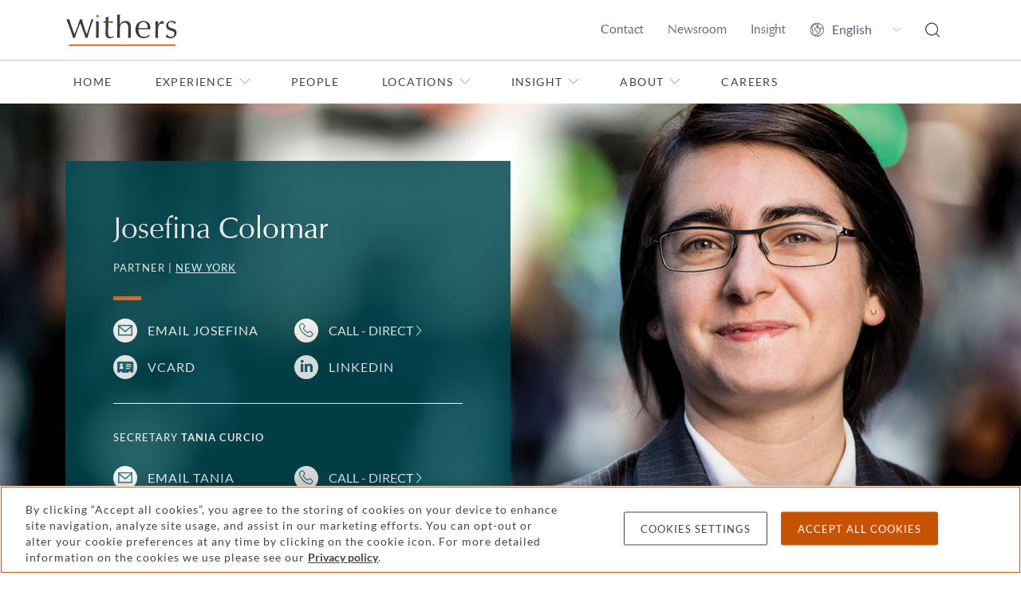

--- FILE ---
content_type: text/html; charset=utf-8
request_url: https://www.withersworldwide.com/en-gb/people/josefina-colomar/experience-tab
body_size: 16933
content:



<!DOCTYPE html>
<html lang="en">

<head>
    <link rel="preconnect" href="https://region1.google-analytics.com">
    <link rel="preconnect" href="https://pagead2.googlesyndication.com">
    <link rel="preconnect" href="https://ajax.googleapis.com">
    <link rel="preconnect" href="https://www.googletagmanager.com">
    <meta name="referrer" content="no-referrer-when-downgrade">
    <meta http-equiv="X-UA-Compatible" content="IE=9; IE=8; IE=7; IE=EDGE"/>
    <meta charset="utf-8">
    <meta name="viewport" content="width=device-width, viewport-fit=cover">
    <meta http-equiv="x-ua-compatible" content="ie=edge">
    <meta name="facebook-domain-verification" content="ua37ep83vfre4q8jzb3j8dukqbro71"/>

    <title>Josefina Colomar | Experience | International wealth planning attorney | New York | Withers</title>
    

    <link rel="apple-touch-icon" type="image/png" sizes="180x180" href="/content/favicons/apple-touch-icon.png">
    <link rel="icon" type="image/png" sizes="32x32" href="/content/favicons/favicon-32x32.png">
    <link rel="icon" type="image/png" sizes="16x16" href="/content/favicons/favicon-16x16.png">
    <link rel="manifest" href="/content/favicons/manifest.json">
    <link rel="mask-icon" href="/content/favicons/safari-pinned-tab.svg" color="#e36f1e">
    <link rel="shortcut icon" type="image/x-icon" href="/content/favicons/favicon.ico">
    <meta name="msapplication-TileColor" content="#ffffff">
    <meta name="msapplication-TileImage" content="/content/favicons/mstile-144x144.png">
    <meta name="msapplication-config" content="/content/favicons/browserconfig.xml">
    <meta name="theme-color" content="#e36f1e">
    <link rel="stylesheet" type="text/css" href="/content/sass/main.css">
    <link rel="canonical" href="https://www.withersworldwide.com/en-gb/people/josefina-colomar/experience-tab"/>


    <meta property="og:url" content="https://www.withersworldwide.com/en-gb/people/josefina-colomar/experience-tab"/>
    <meta property="og:type" content="website"/>
    <meta property="og:title" content="Josefina Colomar | Experience | International wealth planning attorney | New York | Withers"/>
    <meta name="twitter:card" content="summary"/>
    <meta name="twitter:domain" content="www.withersworldwide.com"/>
    <meta name="twitter:url" content="https://www.withersworldwide.com/en-gb/people/josefina-colomar/experience-tab"/>
    <meta name="twitter:title" content="Josefina Colomar | Experience | International wealth planning attorney | New York | Withers"/>
    <script>
        window.dataLayer = window.dataLayer || [];
    </script>
    <!-- Google Tag Manager -->
    <script>(function (w, d, s, l, i) {
            w[l] = w[l] || [];
            w[l].push({
                'gtm.start':
                    new Date().getTime(), event: 'gtm.js'
            });
            var f = d.getElementsByTagName(s)[0],
                j = d.createElement(s), dl = l != 'dataLayer' ? '&l=' + l : '';
            j.async = true;
            j.src =
                'https://www.googletagmanager.com/gtm.js?id=' + i + dl;
            f.parentNode.insertBefore(j, f);
        })(window, document, 'script', 'dataLayer', 'GTM-MQDLX2V');
    </script>
    <!-- End Google Tag Manager -->

    <link href="/_content/Kentico.Content.Web.Rcl/Content/Bundles/Public/systemPageComponents.min.css" rel="stylesheet" />





    <meta name="referrer" content="no-referrer-when-downgrade">
    
</head>

<body class="theme--withers">
<!-- Google Tag Manager (noscript) -->
<noscript>
    <iframe src="https://www.googletagmanager.com/ns.html?id=GTM-MQDLX2V"
            height="0" width="0" style="display:none;visibility:hidden"></iframe>
</noscript>
<!-- End Google Tag Manager (noscript) -->



<header id="main-header">
	<input class="header__viewstate header__viewstate--nav" type="checkbox" id="header__navToggle">
	<div class="header">
		<div class="header__top">
			<div class="container">
				<div class="row">
					<div class="col-12 d-flex justify-content-between align-items-center">
								<a class="header__logoLink" href="/en-gb" title="Home">
									<img width="63" height="18" class="header__logo" src="/getattachment/3c2e1bb1-7826-4528-9e7c-a394366f64a0/Withers-246pix-(1).svg" alt="Withers" />
								</a>

						<ul class="visually-hidden">
							<li><a href="#main-content">Skip to main content</a></li>
						</ul>

						<ul class="header__actions d-flex">
								<li class="header__action d-none d-lg-flex align-items-center">
									<a class="header__actionLink" href="/en-gb/contact-us">Contact</a>
								</li>
								<li class="header__action d-none d-lg-flex align-items-center">
									<a class="header__actionLink" href="/en-gb/insight/newsroom">Newsroom</a>
								</li>
								<li class="header__action d-none d-lg-flex align-items-center">
									<a class="header__actionLink" href="/en-gb/insight">Insight</a>
								</li>

							<li class="header__action d-none d-lg-flex align-items-center">
								<select class="header__language" aria-label="Change site language">
											<option value="/en-gb" data-culture="en-gb" selected>English</option>
											<option value="/fr-fr" data-culture="fr-fr">Fran&#xE7;ais</option>
											<option value="/it-it" data-culture="it-it">Italiano</option>
											<option value="/ru-ru" data-culture="ru-ru">P&#x443;&#x441;&#x441;&#x43A;&#x438;&#x439;</option>
											<option value="/es-es" data-culture="es-es">Espa&#xF1;ol</option>
											<option value="/ja-jp" data-culture="ja-jp">&#x65E5;&#x672C;&#x8A9E;</option>
											<option value="/zh-hk" data-culture="zh-hk">&#x7E41;&#x9AD4;&#x4E2D;&#x6587;</option>
											<option value="/zh-cn" data-culture="zh-cn">&#x7B80;&#x4F53;&#x4E2D;&#x6587;</option>
								</select>
							</li>
							<li class="header__action d-flex align-items-center">
								<a class="header__actionLink" href="/en-gb/search" title="Search">
									<svg class="d-block w-100" width="18" height="19" fill="none" xmlns="http://www.w3.org/2000/svg"><path d="m17.838 17.445-3.657-3.631a8.077 8.077 0 0 0-.433-10.955A7.926 7.926 0 0 0 8.078.5 8.046 8.046 0 0 0 1.45 3.95a8.076 8.076 0 0 0 4.59 12.431 8.045 8.045 0 0 0 7.273-1.698l3.656 3.662c.11.1.254.156.403.155a.62.62 0 0 0 .434-.186.621.621 0 0 0 .03-.87ZM3.244 13.379A6.686 6.686 0 0 1 1.26 8.57a6.945 6.945 0 0 1 1.984-4.841A6.745 6.745 0 0 1 8.077 1.74 6.828 6.828 0 0 1 11.863 2.9a6.844 6.844 0 0 1 2.904 7.01 6.85 6.85 0 0 1-1.856 3.501 6.923 6.923 0 0 1-4.834 1.986 6.81 6.81 0 0 1-4.833-2.017Z" fill="#444" /></svg>
								</a>
							</li>
							<li class="header__action d-flex d-lg-none align-items-center">
								<label class="header__actionLink" for="header__navToggle" title="Menu">
									<span class="header__burger"></span>
									<span class="visually-hidden">Menu</span>
								</label>
							</li>
						</ul>
					</div>
				</div>
			</div>
		</div>

		<div class="header__navigation">
			<div class="container">
				<div class="row">
					<div class="header__navInner col-12 d-flex flex-column justify-content-between">
						<nav class="header__navWrapper flex-grow-1" role="navigation" aria-label="Primary">
							<ul class="header__navList header__navList--top d-lg-flex">
									<li class="d-none">
										<input class="header__viewstate header__viewstate--forNav" type="radio" name="header__navLevelOne" id="header__navItemClosed">
									</li>

										<li class="header__navItem">
											<a class="header__navLink" href="/en-gb">Home</a>
										</li>

										<li class="header__navItem">
											<label for="header__navItem0" class="header__navLink d-flex justify-content-between align-items-center">
												Experience
												<svg width="8" height="14" fill="none" xmlns="http://www.w3.org/2000/svg"><path d="m1 1 6 6-6 6" stroke="#929B9E" /></svg>
											</label>
											<input class="header__viewstate header__viewstate--inNav" type="radio" name="header__navLevelOne" id="header__navItem0">

											<ul class="header__navList d-lg-flex flex-column">
												<li class="d-none">
													<input class="header__viewstate header__viewstate--forNav" type="radio" name="header__navLevel0" id="header__navItem0Closed">
												</li>
												<li class="header__navItem">
													<label for="header__navItemClosed" class="header__navBack d-lg-none">
														<svg width="8" height="14" fill="none" xmlns="http://www.w3.org/2000/svg"><path d="M7 1 1 7l6 6" stroke="#fff" /></svg>
														Back
													</label>
													<h2 class="header__navTitle">Experience</h2>
													<p class="header__navIntro">Find out about our practices, the types of clients we help and the sectors in which we operate</p>
												</li>

												<li class="header__navItem">
														<a class="header__navLink" href="/en-gb/experience">Experience overview</a>
												</li>

														<li class="header__navItem">
															<label for="header__navItem0-0" class="header__navLink d-flex justify-content-between align-items-center">
																Our practices 
																<svg width="8" height="14" fill="none" xmlns="http://www.w3.org/2000/svg"><path d="m1 1 6 6-6 6" stroke="#929B9E" /></svg>
															</label>
															<input class="header__viewstate header__viewstate--inNav" type="radio" name="header__navLevel0" id="header__navItem0-0">

															<ul class="header__navList header__navList--thirds">
																	<li class="d-none">
																		<input class="header__viewstate header__viewstate--forNav" type="radio" name="header__navLevel0-0" id="header__navItem0-0Closed">
																	</li>

																<li class="header__navItem d-lg-none">
																	<label for="header__navItemClosed" class="header__navBack">
																		<svg width="8" height="14" fill="none" xmlns="http://www.w3.org/2000/svg"><path d="M7 1 1 7l6 6" stroke="#fff" /></svg>
																		Back
																	</label>
																	<h2 class="header__navTitle d-lg-none">Our practices </h2>
																</li>

																<li class="header__navItem">
																		<a class="header__navLink header__navLink--bold" href="/en-gb/experience/our-practices">Our practices overview</a>
																</li>

																		<li class="header__navItem">
																			<label for="header__navItem0-0-0" class="header__navLink d-flex justify-content-between align-items-center">
																				Banking and finance
																				<svg width="8" height="14" fill="none" xmlns="http://www.w3.org/2000/svg"><path d="m1 1 6 6-6 6" stroke="#929B9E" /></svg>
																			</label>
																			<input class="header__viewstate header__viewstate--inNav" type="radio" name="header__navLevel0-0" id="header__navItem0-0-0">

																			<ul class="header__navList">
																				<li class="header__navItem d-lg-none">
																					<label for="header__navItemClosed" class="header__navBack">
																						<svg width="8" height="14" fill="none" xmlns="http://www.w3.org/2000/svg"><path d="M7 1 1 7l6 6" stroke="#fff" /></svg>
																						Back
																					</label>
																					<h2 class="header__navTitle d-lg-none">Banking and finance</h2>
																				</li>
																				<li class="header__navItem">
																						<a class="header__navLink header__navLink--bold" href="/en-gb/experience/our-practices/banking-and-finance">Banking and finance</a>
																				</li>

																					<li class="header__navItem">
																						<a class="header__navLink" href="/en-gb/experience/our-practices/banking-and-finance/acquisition-and-leveraged-finance">Acquisition and leveraged finance</a>
																					</li>
																					<li class="header__navItem">
																						<a class="header__navLink" href="/en-gb/experience/our-practices/banking-and-finance/asset-backed-and-luxury-asset-finance">Asset-backed and luxury asset finance </a>
																					</li>
																					<li class="header__navItem">
																						<a class="header__navLink" href="/en-gb/experience/our-practices/banking-and-finance/commercial-real-estate-finance">Commercial real estate finance</a>
																					</li>
																					<li class="header__navItem">
																						<a class="header__navLink" href="/en-gb/experience/our-practices/banking-and-finance/project-finance">Project finance</a>
																					</li>
																					<li class="header__navItem">
																						<a class="header__navLink" href="/en-gb/experience/our-practices/banking-and-finance/trade-finance"> Receivables and supply chain finance</a>
																					</li>
																					<li class="header__navItem">
																						<a class="header__navLink" href="/en-gb/experience/our-practices/banking-and-finance/residential-and-alternative-living-finance">Residential and alternative living finance </a>
																					</li>
																					<li class="header__navItem">
																						<a class="header__navLink" href="/en-gb/experience/our-practices/banking-and-finance/sports-and-entertainment-finance">Sports and entertainment finance </a>
																					</li>
																			</ul>
																			<label for="header__navItem0-0Closed" class="header__closeNavLevel d-none">
																				<span class="visually-hidden">Toggle Banking and finance menu</span>
																			</label>
																		</li>
																		<li class="header__navItem">
																			<label for="header__navItem0-0-1" class="header__navLink d-flex justify-content-between align-items-center">
																				Commercial litigation
																				<svg width="8" height="14" fill="none" xmlns="http://www.w3.org/2000/svg"><path d="m1 1 6 6-6 6" stroke="#929B9E" /></svg>
																			</label>
																			<input class="header__viewstate header__viewstate--inNav" type="radio" name="header__navLevel0-0" id="header__navItem0-0-1">

																			<ul class="header__navList">
																				<li class="header__navItem d-lg-none">
																					<label for="header__navItemClosed" class="header__navBack">
																						<svg width="8" height="14" fill="none" xmlns="http://www.w3.org/2000/svg"><path d="M7 1 1 7l6 6" stroke="#fff" /></svg>
																						Back
																					</label>
																					<h2 class="header__navTitle d-lg-none">Commercial litigation</h2>
																				</li>
																				<li class="header__navItem">
																						<a class="header__navLink header__navLink--bold" href="/en-gb/experience/our-practices/commercial-litigation">Commercial litigation</a>
																				</li>

																					<li class="header__navItem">
																						<a class="header__navLink" href="/en-gb/experience/our-practices/commercial-litigation/appellate_court">Appellate</a>
																					</li>
																					<li class="header__navItem">
																						<a class="header__navLink" href="/en-gb/experience/our-practices/commercial-litigation/civil-fraud">Civil fraud</a>
																					</li>
																					<li class="header__navItem">
																						<a class="header__navLink" href="/en-gb/experience/our-practices/commercial-litigation/climate-environment-and-energy-disputes">Climate, environment and energy disputes</a>
																					</li>
																					<li class="header__navItem">
																						<a class="header__navLink" href="/en-gb/experience/our-practices/commercial-litigation/financial-services-disputes">Financial services disputes</a>
																					</li>
																					<li class="header__navItem">
																						<a class="header__navLink" href="/en-gb/experience/our-practices/commercial-litigation/international-asset-tracing-and-enforcement">International asset tracing and enforcement</a>
																					</li>
																					<li class="header__navItem">
																						<a class="header__navLink" href="/en-gb/experience/our-practices/commercial-litigation/mediation">Mediation</a>
																					</li>
																					<li class="header__navItem">
																						<a class="header__navLink" href="/en-gb/experience/our-practices/commercial-litigation/professional-discipline-and-regulatory">Professional discipline and regulatory</a>
																					</li>
																					<li class="header__navItem">
																						<a class="header__navLink" href="/en-gb/experience/our-practices/commercial-litigation/professional-liability">Professional liability</a>
																					</li>
																					<li class="header__navItem">
																						<a class="header__navLink" href="/en-gb/experience/our-practices/commercial-litigation/restructuring-and-insolvency">Restructuring and insolvency</a>
																					</li>
																					<li class="header__navItem">
																						<a class="header__navLink" href="/en-gb/experience/our-practices/white-collar-defense-and-investigations/serious-crime">Serious crime</a>
																					</li>
																			</ul>
																			<label for="header__navItem0-0Closed" class="header__closeNavLevel d-none">
																				<span class="visually-hidden">Toggle Commercial litigation menu</span>
																			</label>
																		</li>
																		<li class="header__navItem">
																			<label for="header__navItem0-0-2" class="header__navLink d-flex justify-content-between align-items-center">
																				Corporate
																				<svg width="8" height="14" fill="none" xmlns="http://www.w3.org/2000/svg"><path d="m1 1 6 6-6 6" stroke="#929B9E" /></svg>
																			</label>
																			<input class="header__viewstate header__viewstate--inNav" type="radio" name="header__navLevel0-0" id="header__navItem0-0-2">

																			<ul class="header__navList">
																				<li class="header__navItem d-lg-none">
																					<label for="header__navItemClosed" class="header__navBack">
																						<svg width="8" height="14" fill="none" xmlns="http://www.w3.org/2000/svg"><path d="M7 1 1 7l6 6" stroke="#fff" /></svg>
																						Back
																					</label>
																					<h2 class="header__navTitle d-lg-none">Corporate</h2>
																				</li>
																				<li class="header__navItem">
																						<a class="header__navLink header__navLink--bold" href="/en-gb/experience/our-practices/corporate">Corporate</a>
																				</li>

																					<li class="header__navItem">
																						<a class="header__navLink" href="/en-gb/experience/our-practices/corporate/capital-markets">Capital markets</a>
																					</li>
																					<li class="header__navItem">
																						<a class="header__navLink" href="/en-gb/experience/our-practices/corporate/commercial-agreements">Commercial agreements</a>
																					</li>
																					<li class="header__navItem">
																						<a class="header__navLink" href="/en-gb/experience/our-practices/corporate/corporate-finance">Corporate finance</a>
																					</li>
																					<li class="header__navItem">
																						<a class="header__navLink" href="/en-gb/experience/our-practices/corporate/corporate-governance">Corporate governance</a>
																					</li>
																					<li class="header__navItem">
																						<a class="header__navLink" href="/en-gb/experience/our-practices/corporate/corporate-structuring-and-planning">Corporate structuring and planning</a>
																					</li>
																					<li class="header__navItem">
																						<a class="header__navLink" href="/en-gb/experience/our-practices/corporate/financial-services-regulatory">Financial services regulatory</a>
																					</li>
																					<li class="header__navItem">
																						<a class="header__navLink" href="/en-gb/experience/our-practices/corporate/joint-ventures-and-strategic-alliances">Joint ventures and strategic alliances</a>
																					</li>
																					<li class="header__navItem">
																						<a class="header__navLink" href="/en-gb/experience/our-practices/corporate/mergers-and-acquisitions">Mergers and acquisitions</a>
																					</li>
																					<li class="header__navItem">
																						<a class="header__navLink" href="/en-gb/experience/our-practices/corporate/private-equity">Private equity</a>
																					</li>
																			</ul>
																			<label for="header__navItem0-0Closed" class="header__closeNavLevel d-none">
																				<span class="visually-hidden">Toggle Corporate menu</span>
																			</label>
																		</li>
																		<li class="header__navItem">
																			<label for="header__navItem0-0-3" class="header__navLink d-flex justify-content-between align-items-center">
																				Divorce and family
																				<svg width="8" height="14" fill="none" xmlns="http://www.w3.org/2000/svg"><path d="m1 1 6 6-6 6" stroke="#929B9E" /></svg>
																			</label>
																			<input class="header__viewstate header__viewstate--inNav" type="radio" name="header__navLevel0-0" id="header__navItem0-0-3">

																			<ul class="header__navList">
																				<li class="header__navItem d-lg-none">
																					<label for="header__navItemClosed" class="header__navBack">
																						<svg width="8" height="14" fill="none" xmlns="http://www.w3.org/2000/svg"><path d="M7 1 1 7l6 6" stroke="#fff" /></svg>
																						Back
																					</label>
																					<h2 class="header__navTitle d-lg-none">Divorce and family</h2>
																				</li>
																				<li class="header__navItem">
																						<a class="header__navLink header__navLink--bold" href="/en-gb/experience/our-practices/divorce-and-family-lawyers">Divorce and family</a>
																				</li>

																					<li class="header__navItem">
																						<a class="header__navLink" href="/en-gb/experience/our-practices/divorce-and-family-lawyers/family-non-court-dispute-resolution-lawyers">Family non-court dispute resolution</a>
																					</li>
																					<li class="header__navItem">
																						<a class="header__navLink" href="/en-gb/experience/our-practices/divorce-and-family-lawyers/children-involved-in-your-dispute">Children involved in your dispute</a>
																					</li>
																					<li class="header__navItem">
																						<a class="header__navLink" href="/en-gb/experience/our-practices/divorce-and-family-lawyers/cohabitation-and-living-together">Cohabitation and living together</a>
																					</li>
																					<li class="header__navItem">
																						<a class="header__navLink" href="/en-gb/experience/our-practices/divorce-and-family-lawyers/divorce-separation-and-finances">Divorce, separation and finances</a>
																					</li>
																					<li class="header__navItem">
																						<a class="header__navLink" href="/en-gb/experience/our-practices/divorce-and-family-lawyers/prenup-lawyers">Prenuptial and postnuptial agreements</a>
																					</li>
																					<li class="header__navItem">
																						<a class="header__navLink" href="/en-gb/experience/our-practices/divorce-and-family-lawyers/surrogacy-and-assisted-reproduction">Surrogacy and assisted reproduction</a>
																					</li>
																					<li class="header__navItem">
																						<a class="header__navLink" href="/en-gb/insight/divorce-help-and-faqs">Family Law FAQs</a>
																					</li>
																			</ul>
																			<label for="header__navItem0-0Closed" class="header__closeNavLevel d-none">
																				<span class="visually-hidden">Toggle Divorce and family menu</span>
																			</label>
																		</li>
																		<li class="header__navItem">
																			<label for="header__navItem0-0-4" class="header__navLink d-flex justify-content-between align-items-center">
																				Employment
																				<svg width="8" height="14" fill="none" xmlns="http://www.w3.org/2000/svg"><path d="m1 1 6 6-6 6" stroke="#929B9E" /></svg>
																			</label>
																			<input class="header__viewstate header__viewstate--inNav" type="radio" name="header__navLevel0-0" id="header__navItem0-0-4">

																			<ul class="header__navList">
																				<li class="header__navItem d-lg-none">
																					<label for="header__navItemClosed" class="header__navBack">
																						<svg width="8" height="14" fill="none" xmlns="http://www.w3.org/2000/svg"><path d="M7 1 1 7l6 6" stroke="#fff" /></svg>
																						Back
																					</label>
																					<h2 class="header__navTitle d-lg-none">Employment</h2>
																				</li>
																				<li class="header__navItem">
																						<a class="header__navLink header__navLink--bold" href="/en-gb/experience/our-practices/employment">Employment</a>
																				</li>

																					<li class="header__navItem">
																						<a class="header__navLink" href="/en-gb/experience/our-practices/employment/disputes-discrimination-and-severance">Disputes, discrimination and severance</a>
																					</li>
																					<li class="header__navItem">
																						<a class="header__navLink" href="/en-gb/experience/our-practices/employment/employment-contracts">Employment contracts</a>
																					</li>
																					<li class="header__navItem">
																						<a class="header__navLink" href="/en-gb/experience/our-practices/employment/hr-support">HR support</a>
																					</li>
																					<li class="header__navItem">
																						<a class="header__navLink" href="/en-gb/experience/our-practices/employment/mergers-and-restructures">Mergers and restructures</a>
																					</li>
																					<li class="header__navItem">
																						<a class="header__navLink" href="/en-gb/experience/our-practices/employment/negotiation">Negotiation</a>
																					</li>
																					<li class="header__navItem">
																						<a class="header__navLink" href="/en-gb/experience/our-practices/employment/partnerships">Partnerships</a>
																					</li>
																					<li class="header__navItem">
																						<a class="header__navLink" href="/en-gb/experience/our-practices/employment/shareholder-disputes">Shareholder disputes</a>
																					</li>
																			</ul>
																			<label for="header__navItem0-0Closed" class="header__closeNavLevel d-none">
																				<span class="visually-hidden">Toggle Employment menu</span>
																			</label>
																		</li>
																		<li class="header__navItem">
																			<label for="header__navItem0-0-5" class="header__navLink d-flex justify-content-between align-items-center">
																				Immigration
																				<svg width="8" height="14" fill="none" xmlns="http://www.w3.org/2000/svg"><path d="m1 1 6 6-6 6" stroke="#929B9E" /></svg>
																			</label>
																			<input class="header__viewstate header__viewstate--inNav" type="radio" name="header__navLevel0-0" id="header__navItem0-0-5">

																			<ul class="header__navList">
																				<li class="header__navItem d-lg-none">
																					<label for="header__navItemClosed" class="header__navBack">
																						<svg width="8" height="14" fill="none" xmlns="http://www.w3.org/2000/svg"><path d="M7 1 1 7l6 6" stroke="#fff" /></svg>
																						Back
																					</label>
																					<h2 class="header__navTitle d-lg-none">Immigration</h2>
																				</li>
																				<li class="header__navItem">
																						<a class="header__navLink header__navLink--bold" href="/en-gb/experience/our-practices/immigration">Immigration</a>
																				</li>

																					<li class="header__navItem">
																						<a class="header__navLink" href="/en-gb/experience/our-practices/immigration/expatriation">Expatriation</a>
																					</li>
																					<li class="header__navItem">
																						<a class="header__navLink" href="/en-gb/experience/our-practices/immigration/global-mobility">Global mobility</a>
																					</li>
																					<li class="header__navItem">
																						<a class="header__navLink" href="/en-gb/experience/our-practices/immigration/passports">Passports</a>
																					</li>
																					<li class="header__navItem">
																						<a class="header__navLink" href="/en-gb/experience/our-practices/immigration/residency-and-green-cards">Residency and green cards</a>
																					</li>
																					<li class="header__navItem">
																						<a class="header__navLink" href="/en-gb/experience/our-practices/immigration/visas">Visas</a>
																					</li>
																			</ul>
																			<label for="header__navItem0-0Closed" class="header__closeNavLevel d-none">
																				<span class="visually-hidden">Toggle Immigration menu</span>
																			</label>
																		</li>
																		<li class="header__navItem">
																			<label for="header__navItem0-0-6" class="header__navLink d-flex justify-content-between align-items-center">
																				International arbitration
																				<svg width="8" height="14" fill="none" xmlns="http://www.w3.org/2000/svg"><path d="m1 1 6 6-6 6" stroke="#929B9E" /></svg>
																			</label>
																			<input class="header__viewstate header__viewstate--inNav" type="radio" name="header__navLevel0-0" id="header__navItem0-0-6">

																			<ul class="header__navList">
																				<li class="header__navItem d-lg-none">
																					<label for="header__navItemClosed" class="header__navBack">
																						<svg width="8" height="14" fill="none" xmlns="http://www.w3.org/2000/svg"><path d="M7 1 1 7l6 6" stroke="#fff" /></svg>
																						Back
																					</label>
																					<h2 class="header__navTitle d-lg-none">International arbitration</h2>
																				</li>
																				<li class="header__navItem">
																						<a class="header__navLink header__navLink--bold" href="/en-gb/experience/our-practices/international-arbitration">International arbitration</a>
																				</li>

																					<li class="header__navItem">
																						<a class="header__navLink" href="/en-gb/experience/our-practices/public-international-law/business-and-human-rights">Business and human rights</a>
																					</li>
																					<li class="header__navItem">
																						<a class="header__navLink" href="/en-gb/experience/our-practices/international-arbitration/investment-treaty-arbitration">Investment treaty arbitration</a>
																					</li>
																					<li class="header__navItem">
																						<a class="header__navLink" href="/en-gb/experience/our-practices/public-international-law">Public international law</a>
																					</li>
																					<li class="header__navItem">
																						<a class="header__navLink" href="/en-gb/experience/our-practices/public-international-law/sanctions">Sanctions</a>
																					</li>
																			</ul>
																			<label for="header__navItem0-0Closed" class="header__closeNavLevel d-none">
																				<span class="visually-hidden">Toggle International arbitration menu</span>
																			</label>
																		</li>
																		<li class="header__navItem">
																			<label for="header__navItem0-0-7" class="header__navLink d-flex justify-content-between align-items-center">
																				Investment funds
																				<svg width="8" height="14" fill="none" xmlns="http://www.w3.org/2000/svg"><path d="m1 1 6 6-6 6" stroke="#929B9E" /></svg>
																			</label>
																			<input class="header__viewstate header__viewstate--inNav" type="radio" name="header__navLevel0-0" id="header__navItem0-0-7">

																			<ul class="header__navList">
																				<li class="header__navItem d-lg-none">
																					<label for="header__navItemClosed" class="header__navBack">
																						<svg width="8" height="14" fill="none" xmlns="http://www.w3.org/2000/svg"><path d="M7 1 1 7l6 6" stroke="#fff" /></svg>
																						Back
																					</label>
																					<h2 class="header__navTitle d-lg-none">Investment funds</h2>
																				</li>
																				<li class="header__navItem">
																						<a class="header__navLink header__navLink--bold" href="/en-gb/experience/our-practices/investment-funds">Investment funds</a>
																				</li>

																					<li class="header__navItem">
																						<a class="header__navLink" href="/en-gb/experience/our-practices/corporate/financial-services-regulatory">Financial services regulatory</a>
																					</li>
																					<li class="header__navItem">
																						<a class="header__navLink" href="/en-gb/experience/our-practices/private-client/investment-structuring">Investment structuring</a>
																					</li>
																					<li class="header__navItem">
																						<a class="header__navLink" href="/en-gb/experience/our-practices/corporate/private-equity">Private equity</a>
																					</li>
																			</ul>
																			<label for="header__navItem0-0Closed" class="header__closeNavLevel d-none">
																				<span class="visually-hidden">Toggle Investment funds menu</span>
																			</label>
																		</li>
																		<li class="header__navItem">
																			<label for="header__navItem0-0-8" class="header__navLink d-flex justify-content-between align-items-center">
																				Intellectual property (IP)
																				<svg width="8" height="14" fill="none" xmlns="http://www.w3.org/2000/svg"><path d="m1 1 6 6-6 6" stroke="#929B9E" /></svg>
																			</label>
																			<input class="header__viewstate header__viewstate--inNav" type="radio" name="header__navLevel0-0" id="header__navItem0-0-8">

																			<ul class="header__navList">
																				<li class="header__navItem d-lg-none">
																					<label for="header__navItemClosed" class="header__navBack">
																						<svg width="8" height="14" fill="none" xmlns="http://www.w3.org/2000/svg"><path d="M7 1 1 7l6 6" stroke="#fff" /></svg>
																						Back
																					</label>
																					<h2 class="header__navTitle d-lg-none">Intellectual property (IP)</h2>
																				</li>
																				<li class="header__navItem">
																						<a class="header__navLink header__navLink--bold" href="/en-gb/experience/our-practices/ip-and-data-protection">Intellectual property</a>
																				</li>

																					<li class="header__navItem">
																						<a class="header__navLink" href="/en-gb/experience/our-practices/ip-and-data-protection/brand-protection">Brand protection</a>
																					</li>
																					<li class="header__navItem">
																						<a class="header__navLink" href="/en-gb/experience/our-practices/ip-and-data-protection/copyright-and-design">Copyright and design</a>
																					</li>
																					<li class="header__navItem">
																						<a class="header__navLink" href="/en-gb/experience/our-practices/ip-and-data-protection/data-protection-and-cyber-law">Data protection and cyber law</a>
																					</li>
																					<li class="header__navItem">
																						<a class="header__navLink" href="/en-gb/experience/our-practices/ip-and-data-protection/ip-disputes">IP disputes</a>
																					</li>
																					<li class="header__navItem">
																						<a class="header__navLink" href="/en-gb/experience/our-practices/ip-and-data-protection/ip-transactions">IP transactions</a>
																					</li>
																					<li class="header__navItem">
																						<a class="header__navLink" href="/en-gb/experience/sectors-and-focus-areas/life-sciences-and-healthcare">Life sciences and healthcare</a>
																					</li>
																					<li class="header__navItem">
																						<a class="header__navLink" href="/en-gb/experience/our-practices/ip-and-data-protection/technology-and-digital-commerce">Technology and digital commerce</a>
																					</li>
																					<li class="header__navItem">
																						<a class="header__navLink" href="/en-gb/experience/our-practices/ip-and-data-protection/trademarks">Trademarks</a>
																					</li>
																			</ul>
																			<label for="header__navItem0-0Closed" class="header__closeNavLevel d-none">
																				<span class="visually-hidden">Toggle Intellectual property (IP) menu</span>
																			</label>
																		</li>
																		<li class="header__navItem">
																			<label for="header__navItem0-0-9" class="header__navLink d-flex justify-content-between align-items-center">
																				Private client
																				<svg width="8" height="14" fill="none" xmlns="http://www.w3.org/2000/svg"><path d="m1 1 6 6-6 6" stroke="#929B9E" /></svg>
																			</label>
																			<input class="header__viewstate header__viewstate--inNav" type="radio" name="header__navLevel0-0" id="header__navItem0-0-9">

																			<ul class="header__navList">
																				<li class="header__navItem d-lg-none">
																					<label for="header__navItemClosed" class="header__navBack">
																						<svg width="8" height="14" fill="none" xmlns="http://www.w3.org/2000/svg"><path d="M7 1 1 7l6 6" stroke="#fff" /></svg>
																						Back
																					</label>
																					<h2 class="header__navTitle d-lg-none">Private client</h2>
																				</li>
																				<li class="header__navItem">
																						<a class="header__navLink header__navLink--bold" href="/en-gb/experience/our-practices/private-client">Private client</a>
																				</li>

																					<li class="header__navItem">
																						<a class="header__navLink" href="/en-gb/experience/our-practices/private-client/estate-planning-wills-and-succession">Estate planning, wills and succession</a>
																					</li>
																					<li class="header__navItem">
																						<a class="header__navLink" href="/en-gb/experience/our-practices/private-client/investment-structuring">Investment structuring</a>
																					</li>
																					<li class="header__navItem">
																						<a class="header__navLink" href="/en-gb/experience/our-practices/private-client/mental-capacity-and-vulnerable-persons-lawyers">Mental capacity and vulnerable persons</a>
																					</li>
																					<li class="header__navItem">
																						<a class="header__navLink" href="/en-gb/experience/our-practices/private-client/private-trust-companies">Private trust companies</a>
																					</li>
																					<li class="header__navItem">
																						<a class="header__navLink" href="/en-gb/experience/our-practices/private-client/probate-and-estate-administration">Probate and estate administration</a>
																					</li>
																					<li class="header__navItem">
																						<a class="header__navLink" href="/en-gb/experience/our-practices/private-client/trust-management-and-accounting">Trust management and accounting</a>
																					</li>
																					<li class="header__navItem">
																						<a class="header__navLink" href="/en-gb/experience/our-practices/private-client/trusts-foundations-and-stress-testing">Trusts, foundations and stress testing</a>
																					</li>
																					<li class="header__navItem">
																						<a class="header__navLink" href="/en-gb/experience/our-practices/tax/us-uk-cross-border-tax-and-planning">US UK cross-border tax and planning</a>
																					</li>
																					<li class="header__navItem">
																						<a class="header__navLink" href="/en-gb/experience/our-practices/private-client/wealth-structuring">Wealth structuring</a>
																					</li>
																			</ul>
																			<label for="header__navItem0-0Closed" class="header__closeNavLevel d-none">
																				<span class="visually-hidden">Toggle Private client menu</span>
																			</label>
																		</li>
																		<li class="header__navItem">
																			<label for="header__navItem0-0-10" class="header__navLink d-flex justify-content-between align-items-center">
																				Public international law
																				<svg width="8" height="14" fill="none" xmlns="http://www.w3.org/2000/svg"><path d="m1 1 6 6-6 6" stroke="#929B9E" /></svg>
																			</label>
																			<input class="header__viewstate header__viewstate--inNav" type="radio" name="header__navLevel0-0" id="header__navItem0-0-10">

																			<ul class="header__navList">
																				<li class="header__navItem d-lg-none">
																					<label for="header__navItemClosed" class="header__navBack">
																						<svg width="8" height="14" fill="none" xmlns="http://www.w3.org/2000/svg"><path d="M7 1 1 7l6 6" stroke="#fff" /></svg>
																						Back
																					</label>
																					<h2 class="header__navTitle d-lg-none">Public international law</h2>
																				</li>
																				<li class="header__navItem">
																						<a class="header__navLink header__navLink--bold" href="/en-gb/experience/our-practices/public-international-law">Public international law</a>
																				</li>

																					<li class="header__navItem">
																						<a class="header__navLink" href="/en-gb/experience/our-practices/public-international-law/business-and-human-rights">Business and human rights</a>
																					</li>
																					<li class="header__navItem">
																						<a class="header__navLink" href="/en-gb/experience/our-practices/international-arbitration/investment-treaty-arbitration">Investment treaty arbitration</a>
																					</li>
																					<li class="header__navItem">
																						<a class="header__navLink" href="/en-gb/experience/our-practices/public-international-law/sanctions">Sanctions</a>
																					</li>
																					<li class="header__navItem">
																						<a class="header__navLink" href="/en-gb/experience/our-practices/public-international-law/uk-public-inquiries">UK public inquiries</a>
																					</li>
																			</ul>
																			<label for="header__navItem0-0Closed" class="header__closeNavLevel d-none">
																				<span class="visually-hidden">Toggle Public international law menu</span>
																			</label>
																		</li>
																		<li class="header__navItem">
																			<label for="header__navItem0-0-11" class="header__navLink d-flex justify-content-between align-items-center">
																				Real estate
																				<svg width="8" height="14" fill="none" xmlns="http://www.w3.org/2000/svg"><path d="m1 1 6 6-6 6" stroke="#929B9E" /></svg>
																			</label>
																			<input class="header__viewstate header__viewstate--inNav" type="radio" name="header__navLevel0-0" id="header__navItem0-0-11">

																			<ul class="header__navList">
																				<li class="header__navItem d-lg-none">
																					<label for="header__navItemClosed" class="header__navBack">
																						<svg width="8" height="14" fill="none" xmlns="http://www.w3.org/2000/svg"><path d="M7 1 1 7l6 6" stroke="#fff" /></svg>
																						Back
																					</label>
																					<h2 class="header__navTitle d-lg-none">Real estate</h2>
																				</li>
																				<li class="header__navItem">
																						<a class="header__navLink header__navLink--bold" href="/en-gb/experience/our-practices/real-estate">Real estate</a>
																				</li>

																					<li class="header__navItem">
																						<a class="header__navLink" href="/en-gb/experience/our-practices/real-estate/commercial-real-estate">Commercial real estate</a>
																					</li>
																					<li class="header__navItem">
																						<a class="header__navLink" href="/en-gb/experience/our-practices/real-estate/construction">Construction</a>
																					</li>
																					<li class="header__navItem">
																						<a class="header__navLink" href="/en-gb/experience/our-practices/real-estate/data-centers-and-infrastructure">Data centers and infrastructure</a>
																					</li>
																					<li class="header__navItem">
																						<a class="header__navLink" href="/en-gb/experience/our-practices/real-estate/development-land-in-the-uk">Development land in the UK</a>
																					</li>
																					<li class="header__navItem">
																						<a class="header__navLink" href="/en-gb/experience/our-practices/real-estate/green-finance-in-real-estate">Green finance in real estate</a>
																					</li>
																					<li class="header__navItem">
																						<a class="header__navLink" href="/en-gb/experience/our-practices/real-estate/international-real-estate-wealth">International real estate wealth</a>
																					</li>
																					<li class="header__navItem">
																						<a class="header__navLink" href="/en-gb/experience/our-practices/real-estate/real-estate-disputes">Real estate disputes</a>
																					</li>
																					<li class="header__navItem">
																						<a class="header__navLink" href="/en-gb/experience/our-practices/real-estate/residential-real-estate">Residential real estate</a>
																					</li>
																					<li class="header__navItem">
																						<a class="header__navLink" href="/en-gb/experience/our-practices/real-estate/rural-real-estate">Rural real estate</a>
																					</li>
																			</ul>
																			<label for="header__navItem0-0Closed" class="header__closeNavLevel d-none">
																				<span class="visually-hidden">Toggle Real estate menu</span>
																			</label>
																		</li>
																		<li class="header__navItem">
																			<label for="header__navItem0-0-12" class="header__navLink d-flex justify-content-between align-items-center">
																				Tax
																				<svg width="8" height="14" fill="none" xmlns="http://www.w3.org/2000/svg"><path d="m1 1 6 6-6 6" stroke="#929B9E" /></svg>
																			</label>
																			<input class="header__viewstate header__viewstate--inNav" type="radio" name="header__navLevel0-0" id="header__navItem0-0-12">

																			<ul class="header__navList">
																				<li class="header__navItem d-lg-none">
																					<label for="header__navItemClosed" class="header__navBack">
																						<svg width="8" height="14" fill="none" xmlns="http://www.w3.org/2000/svg"><path d="M7 1 1 7l6 6" stroke="#fff" /></svg>
																						Back
																					</label>
																					<h2 class="header__navTitle d-lg-none">Tax</h2>
																				</li>
																				<li class="header__navItem">
																						<a class="header__navLink header__navLink--bold" href="/en-gb/experience/our-practices/tax">Tax</a>
																				</li>

																					<li class="header__navItem">
																						<a class="header__navLink" href="/en-gb/experience/our-practices/tax/income-and-capital-gains-taxes">Income tax and capital gains</a>
																					</li>
																					<li class="header__navItem">
																						<a class="header__navLink" href="/en-gb/experience/our-practices/tax/inheritance-estate-and-gift-taxes">Inheritance, estate and gift taxes</a>
																					</li>
																					<li class="header__navItem">
																						<a class="header__navLink" href="/en-gb/experience/our-practices/tax/international-corporate-tax">International corporate tax</a>
																					</li>
																					<li class="header__navItem">
																						<a class="header__navLink" href="/en-gb/experience/our-practices/tax/tax-investigations-and-controversy">Tax investigations and controversy</a>
																					</li>
																					<li class="header__navItem">
																						<a class="header__navLink" href="/en-gb/experience/our-practices/tax/tax-planning-when-moving-between-countries">Tax planning when moving between countries</a>
																					</li>
																					<li class="header__navItem">
																						<a class="header__navLink" href="/en-gb/experience/our-practices/tax/us-tax-advice-around-the-world">US tax advice around the world</a>
																					</li>
																					<li class="header__navItem">
																						<a class="header__navLink" href="/en-gb/experience/our-practices/tax/us-uk-cross-border-tax-and-planning">US UK cross-border tax and planning</a>
																					</li>
																					<li class="header__navItem">
																						<a class="header__navLink" href="/en-gb/experience/our-practices/tax/use-of-insurance-in-estate-planning">Use of insurance in estate planning</a>
																					</li>
																			</ul>
																			<label for="header__navItem0-0Closed" class="header__closeNavLevel d-none">
																				<span class="visually-hidden">Toggle Tax menu</span>
																			</label>
																		</li>
																		<li class="header__navItem">
																			<label for="header__navItem0-0-13" class="header__navLink d-flex justify-content-between align-items-center">
																				Trust, estate and inheritance disputes
																				<svg width="8" height="14" fill="none" xmlns="http://www.w3.org/2000/svg"><path d="m1 1 6 6-6 6" stroke="#929B9E" /></svg>
																			</label>
																			<input class="header__viewstate header__viewstate--inNav" type="radio" name="header__navLevel0-0" id="header__navItem0-0-13">

																			<ul class="header__navList">
																				<li class="header__navItem d-lg-none">
																					<label for="header__navItemClosed" class="header__navBack">
																						<svg width="8" height="14" fill="none" xmlns="http://www.w3.org/2000/svg"><path d="M7 1 1 7l6 6" stroke="#fff" /></svg>
																						Back
																					</label>
																					<h2 class="header__navTitle d-lg-none">Trust, estate and inheritance disputes</h2>
																				</li>
																				<li class="header__navItem">
																						<a class="header__navLink header__navLink--bold" href="/en-gb/experience/our-practices/trust-estate-and-inheritance-disputes">Trust, estate and inheritance disputes</a>
																				</li>

																					<li class="header__navItem">
																						<a class="header__navLink" href="/en-gb/experience/our-practices/trust-estate-and-inheritance-disputes/claims-against-executors-and-administrators">Claims against executors and administrators</a>
																					</li>
																					<li class="header__navItem">
																						<a class="header__navLink" href="/en-gb/experience/our-practices/trust-estate-and-inheritance-disputes/conservatorships">Conservatorships</a>
																					</li>
																					<li class="header__navItem">
																						<a class="header__navLink" href="/en-gb/experience/our-practices/trust-estate-and-inheritance-disputes/court-of-protection">Court of protection</a>
																					</li>
																					<li class="header__navItem">
																						<a class="header__navLink" href="/en-gb/experience/our-practices/trust-estate-and-inheritance-disputes/fraud-in-trusts">Fraud in trusts</a>
																					</li>
																					<li class="header__navItem">
																						<a class="header__navLink" href="/en-gb/experience/our-practices/trust-estate-and-inheritance-disputes/mental-capacity-and-vulnerable-persons-lawyers">Mental capacity and vulnerable persons</a>
																					</li>
																					<li class="header__navItem">
																						<a class="header__navLink" href="/en-gb/experience/our-practices/trust-estate-and-inheritance-disputes/mistakes-in-wills">Mistakes in wills</a>
																					</li>
																					<li class="header__navItem">
																						<a class="header__navLink" href="/en-gb/experience/our-practices/trust-estate-and-inheritance-disputes/problems-with-trustees">Problems with trustees</a>
																					</li>
																					<li class="header__navItem">
																						<a class="header__navLink" href="/en-gb/experience/our-practices/trust-estate-and-inheritance-disputes/trust-disputes">Trust disputes</a>
																					</li>
																					<li class="header__navItem">
																						<a class="header__navLink" href="/en-gb/experience/our-practices/trust-estate-and-inheritance-disputes/will-estate-and-legacy-disputes">Will, estate and legacy disputes</a>
																					</li>
																			</ul>
																			<label for="header__navItem0-0Closed" class="header__closeNavLevel d-none">
																				<span class="visually-hidden">Toggle Trust, estate and inheritance disputes menu</span>
																			</label>
																		</li>
																		<li class="header__navItem">
																			<label for="header__navItem0-0-14" class="header__navLink d-flex justify-content-between align-items-center">
																				White collar defense and investigations
																				<svg width="8" height="14" fill="none" xmlns="http://www.w3.org/2000/svg"><path d="m1 1 6 6-6 6" stroke="#929B9E" /></svg>
																			</label>
																			<input class="header__viewstate header__viewstate--inNav" type="radio" name="header__navLevel0-0" id="header__navItem0-0-14">

																			<ul class="header__navList">
																				<li class="header__navItem d-lg-none">
																					<label for="header__navItemClosed" class="header__navBack">
																						<svg width="8" height="14" fill="none" xmlns="http://www.w3.org/2000/svg"><path d="M7 1 1 7l6 6" stroke="#fff" /></svg>
																						Back
																					</label>
																					<h2 class="header__navTitle d-lg-none">White collar defense and investigations</h2>
																				</li>
																				<li class="header__navItem">
																						<a class="header__navLink header__navLink--bold" href="/en-gb/experience/our-practices/white-collar-defense-and-investigations">White collar defense and investigations</a>
																				</li>

																					<li class="header__navItem">
																						<a class="header__navLink" href="/en-gb/experience/our-practices/white-collar-defense-and-investigations/extradition-mutual-legal-assistance-and-interpol">Extradition, mutual legal assistance and Interpol</a>
																					</li>
																					<li class="header__navItem">
																						<a class="header__navLink" href="/en-gb/experience/our-practices/commercial-litigation/financial-services-disputes">Financial services disputes</a>
																					</li>
																					<li class="header__navItem">
																						<a class="header__navLink" href="/en-gb/experience/our-practices/white-collar-defense-and-investigations/fraud-investigations-sfo-doj-cad">Fraud investigations</a>
																					</li>
																					<li class="header__navItem">
																						<a class="header__navLink" href="/en-gb/experience/our-practices/white-collar-defense-and-investigations/health-and-safety">Health and safety</a>
																					</li>
																					<li class="header__navItem">
																						<a class="header__navLink" href="/en-gb/experience/our-practices/white-collar-defense-and-investigations/internal-investigations">Internal investigations</a>
																					</li>
																					<li class="header__navItem">
																						<a class="header__navLink" href="/en-gb/experience/sectors-and-focus-areas/media-and-reputation/managing-a-media-crisis">Media and crisis management</a>
																					</li>
																					<li class="header__navItem">
																						<a class="header__navLink" href="/en-gb/experience/our-practices/white-collar-defense-and-investigations/serious-crime">Serious crime</a>
																					</li>
																					<li class="header__navItem">
																						<a class="header__navLink" href="/en-gb/experience/our-practices/commercial-litigation/professional-discipline-and-regulatory">Professional discipline and regulatory</a>
																					</li>
																					<li class="header__navItem">
																						<a class="header__navLink" href="/en-gb/experience/our-practices/tax/tax-investigations-and-controversy">Tax investigations and controversy</a>
																					</li>
																					<li class="header__navItem">
																						<a class="header__navLink" href="/en-gb/experience/our-practices/public-international-law/uk-public-inquiries">UK public inquiries</a>
																					</li>
																			</ul>
																			<label for="header__navItem0-0Closed" class="header__closeNavLevel d-none">
																				<span class="visually-hidden">Toggle White collar defense and investigations menu</span>
																			</label>
																		</li>
															</ul>
															<label for="header__navItem0Closed" class="header__closeNavLevel d-none">
																<span class="visually-hidden">Toggle Our practices  menu</span>
															</label>
														</li>
														<li class="header__navItem">
															<label for="header__navItem0-1" class="header__navLink d-flex justify-content-between align-items-center">
																Sectors and focus areas
																<svg width="8" height="14" fill="none" xmlns="http://www.w3.org/2000/svg"><path d="m1 1 6 6-6 6" stroke="#929B9E" /></svg>
															</label>
															<input class="header__viewstate header__viewstate--inNav" type="radio" name="header__navLevel0" id="header__navItem0-1">

															<ul class="header__navList header__navList--thirds">
																	<li class="d-none">
																		<input class="header__viewstate header__viewstate--forNav" type="radio" name="header__navLevel0-1" id="header__navItem0-1Closed">
																	</li>

																<li class="header__navItem d-lg-none">
																	<label for="header__navItemClosed" class="header__navBack">
																		<svg width="8" height="14" fill="none" xmlns="http://www.w3.org/2000/svg"><path d="M7 1 1 7l6 6" stroke="#fff" /></svg>
																		Back
																	</label>
																	<h2 class="header__navTitle d-lg-none">Sectors and focus areas</h2>
																</li>

																<li class="header__navItem">
																		<a class="header__navLink header__navLink--bold" href="/en-gb/experience/sectors-and-focus-areas">Sectors and focus areas</a>
																</li>

																		<li class="header__navItem">
																			<label for="header__navItem0-1-0" class="header__navLink d-flex justify-content-between align-items-center">
																				Art
																				<svg width="8" height="14" fill="none" xmlns="http://www.w3.org/2000/svg"><path d="m1 1 6 6-6 6" stroke="#929B9E" /></svg>
																			</label>
																			<input class="header__viewstate header__viewstate--inNav" type="radio" name="header__navLevel0-1" id="header__navItem0-1-0">

																			<ul class="header__navList">
																				<li class="header__navItem d-lg-none">
																					<label for="header__navItemClosed" class="header__navBack">
																						<svg width="8" height="14" fill="none" xmlns="http://www.w3.org/2000/svg"><path d="M7 1 1 7l6 6" stroke="#fff" /></svg>
																						Back
																					</label>
																					<h2 class="header__navTitle d-lg-none">Art</h2>
																				</li>
																				<li class="header__navItem">
																						<a class="header__navLink header__navLink--bold" href="/en-gb/experience/sectors-and-focus-areas/art">Art</a>
																				</li>

																					<li class="header__navItem">
																						<a class="header__navLink" href="/en-gb/experience/sectors-and-focus-areas/art/art-and-advisory">Art and advisory</a>
																					</li>
																					<li class="header__navItem">
																						<a class="header__navLink" href="/en-gb/experience/sectors-and-focus-areas/art/art-as-collateral">Art as collateral</a>
																					</li>
																					<li class="header__navItem">
																						<a class="header__navLink" href="/en-gb/experience/sectors-and-focus-areas/art/art-litigation">Art litigation</a>
																					</li>
																					<li class="header__navItem">
																						<a class="header__navLink" href="/en-gb/experience/sectors-and-focus-areas/art/buying-and-selling-art">Buying and selling art</a>
																					</li>
																					<li class="header__navItem">
																						<a class="header__navLink" href="/en-gb/experience/sectors-and-focus-areas/art/museum-exhibitions">Museum exhibitions</a>
																					</li>
																					<li class="header__navItem">
																						<a class="header__navLink" href="/en-gb/experience/sectors-and-focus-areas/art/representing-cultural-institutions">Representing cultural institutions</a>
																					</li>
																			</ul>
																			<label for="header__navItem0-1Closed" class="header__closeNavLevel d-none">
																				<span class="visually-hidden">Toggle Art menu</span>
																			</label>
																		</li>
																		<li class="header__navItem">
																			<a class="header__navLink" href="/en-gb/experience/sectors-and-focus-areas/aviation-and-marine">Aviation and marine</a>
																		</li>
																		<li class="header__navItem">
																			<a class="header__navLink" href="/en-gb/experience/sectors-and-focus-areas/climate-change-sustainability-and-social-impact">Climate change, sustainability and social impact</a>
																		</li>
																		<li class="header__navItem">
																			<a class="header__navLink" href="/en-gb/experience/sectors-and-focus-areas/crisis-management">Crisis management</a>
																		</li>
																		<li class="header__navItem">
																			<a class="header__navLink" href="/en-gb/experience/sectors-and-focus-areas/crypto-and-digital-assets">Crypto and digital assets</a>
																		</li>
																		<li class="header__navItem">
																			<a class="header__navLink" href="/en-gb/experience/sectors-and-focus-areas/education">Education</a>
																		</li>
																		<li class="header__navItem">
																			<a class="header__navLink" href="/en-gb/experience/sectors-and-focus-areas/energy">Energy</a>
																		</li>
																		<li class="header__navItem">
																			<a class="header__navLink" href="/en-gb/experience/sectors-and-focus-areas/farms-and-estates">Farms and estates</a>
																		</li>
																		<li class="header__navItem">
																			<a class="header__navLink" href="/en-gb/experience/sectors-and-focus-areas/fashion">Fashion</a>
																		</li>
																		<li class="header__navItem">
																			<a class="header__navLink" href="/en-gb/experience/sectors-and-focus-areas/fashion-tech">Fashion tech</a>
																		</li>
																		<li class="header__navItem">
																			<a class="header__navLink" href="/en-gb/experience/sectors-and-focus-areas/financial-services">Financial services</a>
																		</li>
																		<li class="header__navItem">
																			<a class="header__navLink" href="/en-gb/experience/sectors-and-focus-areas/food-and-drink">Food and drink</a>
																		</li>
																		<li class="header__navItem">
																			<a class="header__navLink" href="/en-gb/experience/sectors-and-focus-areas/hotels-and-hospitality">Hotels and hospitality</a>
																		</li>
																		<li class="header__navItem">
																			<a class="header__navLink" href="/en-gb/experience/sectors-and-focus-areas/life-sciences-and-healthcare">Life sciences and healthcare</a>
																		</li>
																		<li class="header__navItem">
																			<a class="header__navLink" href="/en-gb/experience/sectors-and-focus-areas/luxury-brands">Luxury brands</a>
																		</li>
																		<li class="header__navItem">
																			<label for="header__navItem0-1-15" class="header__navLink d-flex justify-content-between align-items-center">
																				Media and reputation
																				<svg width="8" height="14" fill="none" xmlns="http://www.w3.org/2000/svg"><path d="m1 1 6 6-6 6" stroke="#929B9E" /></svg>
																			</label>
																			<input class="header__viewstate header__viewstate--inNav" type="radio" name="header__navLevel0-1" id="header__navItem0-1-15">

																			<ul class="header__navList">
																				<li class="header__navItem d-lg-none">
																					<label for="header__navItemClosed" class="header__navBack">
																						<svg width="8" height="14" fill="none" xmlns="http://www.w3.org/2000/svg"><path d="M7 1 1 7l6 6" stroke="#fff" /></svg>
																						Back
																					</label>
																					<h2 class="header__navTitle d-lg-none">Media and reputation</h2>
																				</li>
																				<li class="header__navItem">
																						<a class="header__navLink header__navLink--bold" href="/en-gb/experience/sectors-and-focus-areas/media-and-reputation">Media and reputation</a>
																				</li>

																					<li class="header__navItem">
																						<a class="header__navLink" href="/en-gb/experience/sectors-and-focus-areas/media-and-reputation/bringing-or-defending-defamation-claims">Bringing or defending defamation claims</a>
																					</li>
																					<li class="header__navItem">
																						<a class="header__navLink" href="/en-gb/experience/sectors-and-focus-areas/media-and-reputation/court-reporting">Court reporting</a>
																					</li>
																					<li class="header__navItem">
																						<a class="header__navLink" href="/en-gb/experience/sectors-and-focus-areas/media-and-reputation/handling-harassment-and-blackmail">Handling harassment and blackmail</a>
																					</li>
																					<li class="header__navItem">
																						<a class="header__navLink" href="/en-gb/experience/sectors-and-focus-areas/media-and-reputation/managing-a-media-crisis">Managing a media crisis</a>
																					</li>
																					<li class="header__navItem">
																						<a class="header__navLink" href="/en-gb/experience/sectors-and-focus-areas/media-and-reputation/online-news-outlets-and-social-media">Online and social media</a>
																					</li>
																					<li class="header__navItem">
																						<a class="header__navLink" href="/en-gb/experience/sectors-and-focus-areas/media-and-reputation/preserving-your-privacy">Preserving your privacy</a>
																					</li>
																			</ul>
																			<label for="header__navItem0-1Closed" class="header__closeNavLevel d-none">
																				<span class="visually-hidden">Toggle Media and reputation menu</span>
																			</label>
																		</li>
																		<li class="header__navItem">
																			<label for="header__navItem0-1-16" class="header__navLink d-flex justify-content-between align-items-center">
																				Philanthropy
																				<svg width="8" height="14" fill="none" xmlns="http://www.w3.org/2000/svg"><path d="m1 1 6 6-6 6" stroke="#929B9E" /></svg>
																			</label>
																			<input class="header__viewstate header__viewstate--inNav" type="radio" name="header__navLevel0-1" id="header__navItem0-1-16">

																			<ul class="header__navList">
																				<li class="header__navItem d-lg-none">
																					<label for="header__navItemClosed" class="header__navBack">
																						<svg width="8" height="14" fill="none" xmlns="http://www.w3.org/2000/svg"><path d="M7 1 1 7l6 6" stroke="#fff" /></svg>
																						Back
																					</label>
																					<h2 class="header__navTitle d-lg-none">Philanthropy</h2>
																				</li>
																				<li class="header__navItem">
																						<a class="header__navLink header__navLink--bold" href="/en-gb/experience/sectors-and-focus-areas/philanthropy">Philanthropy</a>
																				</li>

																					<li class="header__navItem">
																						<a class="header__navLink" href="/en-gb/experience/sectors-and-focus-areas/philanthropy/ways-you-can-give">Ways you can give</a>
																					</li>
																			</ul>
																			<label for="header__navItem0-1Closed" class="header__closeNavLevel d-none">
																				<span class="visually-hidden">Toggle Philanthropy menu</span>
																			</label>
																		</li>
																		<li class="header__navItem">
																			<a class="header__navLink" href="/en-gb/experience/sectors-and-focus-areas/sponsorship">Sponsorship</a>
																		</li>
																		<li class="header__navItem">
																			<a class="header__navLink" href="/en-gb/experience/sectors-and-focus-areas/sport-talent-and-entertainment-lawyers">Sports, talent and entertainment</a>
																		</li>
																		<li class="header__navItem">
																			<label for="header__navItem0-1-19" class="header__navLink d-flex justify-content-between align-items-center">
																				Technology 
																				<svg width="8" height="14" fill="none" xmlns="http://www.w3.org/2000/svg"><path d="m1 1 6 6-6 6" stroke="#929B9E" /></svg>
																			</label>
																			<input class="header__viewstate header__viewstate--inNav" type="radio" name="header__navLevel0-1" id="header__navItem0-1-19">

																			<ul class="header__navList">
																				<li class="header__navItem d-lg-none">
																					<label for="header__navItemClosed" class="header__navBack">
																						<svg width="8" height="14" fill="none" xmlns="http://www.w3.org/2000/svg"><path d="M7 1 1 7l6 6" stroke="#fff" /></svg>
																						Back
																					</label>
																					<h2 class="header__navTitle d-lg-none">Technology </h2>
																				</li>
																				<li class="header__navItem">
																						<a class="header__navLink header__navLink--bold" href="/en-gb/experience/sectors-and-focus-areas/technology">Technology</a>
																				</li>

																					<li class="header__navItem">
																						<a class="header__navLink" href="/en-gb/experience/sectors-and-focus-areas/technology/food-tech-and-agri-tech">Food tech and agri tech</a>
																					</li>
																					<li class="header__navItem">
																						<a class="header__navLink" href="/en-gb/experience/sectors-and-focus-areas/life-sciences-and-healthcare">Life sciences and healthcare</a>
																					</li>
																					<li class="header__navItem">
																						<a class="header__navLink" href="/en-gb/experience/sectors-and-focus-areas/technology/tech-in-asia">Tech in Asia</a>
																					</li>
																			</ul>
																			<label for="header__navItem0-1Closed" class="header__closeNavLevel d-none">
																				<span class="visually-hidden">Toggle Technology  menu</span>
																			</label>
																		</li>
															</ul>
															<label for="header__navItem0Closed" class="header__closeNavLevel d-none">
																<span class="visually-hidden">Toggle Sectors and focus areas menu</span>
															</label>
														</li>
														<li class="header__navItem">
															<label for="header__navItem0-2" class="header__navLink d-flex justify-content-between align-items-center">
																Families and their advisors
																<svg width="8" height="14" fill="none" xmlns="http://www.w3.org/2000/svg"><path d="m1 1 6 6-6 6" stroke="#929B9E" /></svg>
															</label>
															<input class="header__viewstate header__viewstate--inNav" type="radio" name="header__navLevel0" id="header__navItem0-2">

															<ul class="header__navList header__navList--thirds">

																<li class="header__navItem d-lg-none">
																	<label for="header__navItemClosed" class="header__navBack">
																		<svg width="8" height="14" fill="none" xmlns="http://www.w3.org/2000/svg"><path d="M7 1 1 7l6 6" stroke="#fff" /></svg>
																		Back
																	</label>
																	<h2 class="header__navTitle d-lg-none">Families and their advisors</h2>
																</li>

																<li class="header__navItem">
																		<a class="header__navLink header__navLink--bold" href="/en-gb/experience/families-and-their-advisors">Families and their advisors</a>
																</li>

																		<li class="header__navItem">
																			<a class="header__navLink" href="/en-gb/experience/families-and-their-advisors/beneficiaries-and-heirs">Beneficiaries and heirs</a>
																		</li>
																		<li class="header__navItem">
																			<a class="header__navLink" href="/en-gb/experience/families-and-their-advisors/families-and-family-offices">Families and family offices</a>
																		</li>
																		<li class="header__navItem">
																			<a class="header__navLink" href="/en-gb/experience/families-and-their-advisors/trustees-executors-and-fiduciaries">Trustees, executors and fiduciaries</a>
																		</li>
															</ul>
															<label for="header__navItem0Closed" class="header__closeNavLevel d-none">
																<span class="visually-hidden">Toggle Families and their advisors menu</span>
															</label>
														</li>
														<li class="header__navItem">
															<label for="header__navItem0-3" class="header__navLink d-flex justify-content-between align-items-center">
																Institutions and businesses
																<svg width="8" height="14" fill="none" xmlns="http://www.w3.org/2000/svg"><path d="m1 1 6 6-6 6" stroke="#929B9E" /></svg>
															</label>
															<input class="header__viewstate header__viewstate--inNav" type="radio" name="header__navLevel0" id="header__navItem0-3">

															<ul class="header__navList header__navList--thirds">
																	<li class="d-none">
																		<input class="header__viewstate header__viewstate--forNav" type="radio" name="header__navLevel0-3" id="header__navItem0-3Closed">
																	</li>

																<li class="header__navItem d-lg-none">
																	<label for="header__navItemClosed" class="header__navBack">
																		<svg width="8" height="14" fill="none" xmlns="http://www.w3.org/2000/svg"><path d="M7 1 1 7l6 6" stroke="#fff" /></svg>
																		Back
																	</label>
																	<h2 class="header__navTitle d-lg-none">Institutions and businesses</h2>
																</li>

																<li class="header__navItem">
																		<a class="header__navLink header__navLink--bold" href="/en-gb/experience/institutions-and-businesses">Institutions and businesses</a>
																</li>

																		<li class="header__navItem">
																			<label for="header__navItem0-3-0" class="header__navLink d-flex justify-content-between align-items-center">
																				Charities and not for profit
																				<svg width="8" height="14" fill="none" xmlns="http://www.w3.org/2000/svg"><path d="m1 1 6 6-6 6" stroke="#929B9E" /></svg>
																			</label>
																			<input class="header__viewstate header__viewstate--inNav" type="radio" name="header__navLevel0-3" id="header__navItem0-3-0">

																			<ul class="header__navList">
																				<li class="header__navItem d-lg-none">
																					<label for="header__navItemClosed" class="header__navBack">
																						<svg width="8" height="14" fill="none" xmlns="http://www.w3.org/2000/svg"><path d="M7 1 1 7l6 6" stroke="#fff" /></svg>
																						Back
																					</label>
																					<h2 class="header__navTitle d-lg-none">Charities and not for profit</h2>
																				</li>
																				<li class="header__navItem">
																						<a class="header__navLink header__navLink--bold" href="/en-gb/experience/institutions-and-businesses/charities-and-non-profit">Charities and not for profit</a>
																				</li>

																					<li class="header__navItem">
																						<a class="header__navLink" href="/en-gb/experience/institutions-and-businesses/charities-and-non-profit/charity-law-and-governance">Charity law and governance</a>
																					</li>
																					<li class="header__navItem">
																						<a class="header__navLink" href="/en-gb/experience/institutions-and-businesses/charities-and-non-profit/charity-operations-and-commercial-contracts">Charity operations and commercial contracts</a>
																					</li>
																					<li class="header__navItem">
																						<a class="header__navLink" href="/en-gb/experience/sectors-and-focus-areas/education">Education</a>
																					</li>
																					<li class="header__navItem">
																						<a class="header__navLink" href="/en-gb/experience/institutions-and-businesses/charities-and-non-profit/merging-and-partnering-with-other-organizations">Merging and partnering with other organizations</a>
																					</li>
																			</ul>
																			<label for="header__navItem0-3Closed" class="header__closeNavLevel d-none">
																				<span class="visually-hidden">Toggle Charities and not for profit menu</span>
																			</label>
																		</li>
																		<li class="header__navItem">
																			<a class="header__navLink" href="/en-gb/experience/institutions-and-businesses/family-businesses">Family businesses</a>
																		</li>
																		<li class="header__navItem">
																			<a class="header__navLink" href="/en-gb/experience/institutions-and-businesses/government">Government</a>
																		</li>
																		<li class="header__navItem">
																			<a class="header__navLink" href="/en-gb/experience/institutions-and-businesses/private-companies">Private companies</a>
																		</li>
																		<li class="header__navItem">
																			<a class="header__navLink" href="/en-gb/experience/institutions-and-businesses/public-companies">Public companies</a>
																		</li>
															</ul>
															<label for="header__navItem0Closed" class="header__closeNavLevel d-none">
																<span class="visually-hidden">Toggle Institutions and businesses menu</span>
															</label>
														</li>
														<li class="header__navItem">
															<label for="header__navItem0-4" class="header__navLink d-flex justify-content-between align-items-center">
																Successful people
																<svg width="8" height="14" fill="none" xmlns="http://www.w3.org/2000/svg"><path d="m1 1 6 6-6 6" stroke="#929B9E" /></svg>
															</label>
															<input class="header__viewstate header__viewstate--inNav" type="radio" name="header__navLevel0" id="header__navItem0-4">

															<ul class="header__navList header__navList--thirds">

																<li class="header__navItem d-lg-none">
																	<label for="header__navItemClosed" class="header__navBack">
																		<svg width="8" height="14" fill="none" xmlns="http://www.w3.org/2000/svg"><path d="M7 1 1 7l6 6" stroke="#fff" /></svg>
																		Back
																	</label>
																	<h2 class="header__navTitle d-lg-none">Successful people</h2>
																</li>

																<li class="header__navItem">
																		<a class="header__navLink header__navLink--bold" href="/en-gb/experience/successful-people">Successful people</a>
																</li>

																		<li class="header__navItem">
																			<a class="header__navLink" href="/en-gb/experience/successful-people/founders">Founders</a>
																		</li>
																		<li class="header__navItem">
																			<a class="header__navLink" href="/en-gb/experience/successful-people/high-net-worth-individuals">High net worth individuals</a>
																		</li>
																		<li class="header__navItem">
																			<a class="header__navLink" href="/en-gb/experience/successful-people/leaders-and-senior-executives">Leaders and senior executives</a>
																		</li>
																		<li class="header__navItem">
																			<a class="header__navLink" href="/en-gb/experience/successful-people/professional-advisors">Professional advisors</a>
																		</li>
															</ul>
															<label for="header__navItem0Closed" class="header__closeNavLevel d-none">
																<span class="visually-hidden">Toggle Successful people menu</span>
															</label>
														</li>

													<li class="header__navItem header__navItem--tile d-none d-lg-block">
														<div class="d-flex flex-column justify-content-start h-100">
															<img class="header__navImage" src="/getattachment/5b09de15-5822-49c2-9589-545274d5f1f3/wi4338_promo_image-720x550px.jpg" alt="..." />
															<h3 class="header__navTileTitle">The Pioneers</h3>
															<p class="header__navTileText">Exploring inspirational leadership in a changing world</p>
															<div>
																<a class="header__navTileBtn" href="/en-gb/insight/the-pioneers"><span class="sr-only">FIND OUT MORE</span></a>
															</div>
														</div>
													</li>
											</ul>
											<label for="header__navItemClosed" class="header__closeNavLevel d-none">
												<span class="visually-hidden">Toggle Experience menu</span>
											</label>
										</li>
										<li class="header__navItem">
											<a class="header__navLink" href="/en-gb/people">People</a>
										</li>
										<li class="header__navItem">
											<label for="header__navItem2" class="header__navLink d-flex justify-content-between align-items-center">
												Locations
												<svg width="8" height="14" fill="none" xmlns="http://www.w3.org/2000/svg"><path d="m1 1 6 6-6 6" stroke="#929B9E" /></svg>
											</label>
											<input class="header__viewstate header__viewstate--inNav" type="radio" name="header__navLevelOne" id="header__navItem2">

											<ul class="header__navList d-lg-flex flex-column">
												<li class="d-none">
													<input class="header__viewstate header__viewstate--forNav" type="radio" name="header__navLevel2" id="header__navItem2Closed">
												</li>
												<li class="header__navItem">
													<label for="header__navItemClosed" class="header__navBack d-lg-none">
														<svg width="8" height="14" fill="none" xmlns="http://www.w3.org/2000/svg"><path d="M7 1 1 7l6 6" stroke="#fff" /></svg>
														Back
													</label>
													<h2 class="header__navTitle">Locations</h2>
													<p class="header__navIntro"></p>
												</li>

												<li class="header__navItem">
														<a class="header__navLink" href="/en-gb/locations">Locations - an overview</a>
												</li>

														<li class="header__navItem">
															<label for="header__navItem2-0" class="header__navLink d-flex justify-content-between align-items-center">
																North America 
																<svg width="8" height="14" fill="none" xmlns="http://www.w3.org/2000/svg"><path d="m1 1 6 6-6 6" stroke="#929B9E" /></svg>
															</label>
															<input class="header__viewstate header__viewstate--inNav" type="radio" name="header__navLevel2" id="header__navItem2-0">

															<ul class="header__navList header__navList--thirds">

																<li class="header__navItem d-lg-none">
																	<label for="header__navItemClosed" class="header__navBack">
																		<svg width="8" height="14" fill="none" xmlns="http://www.w3.org/2000/svg"><path d="M7 1 1 7l6 6" stroke="#fff" /></svg>
																		Back
																	</label>
																	<h2 class="header__navTitle d-lg-none">North America </h2>
																</li>

																<li class="header__navItem">
																		<a class="header__navLink header__navLink--bold" href="/en-gb/locations/north-america">North America</a>
																</li>

																		<li class="header__navItem">
																			<a class="header__navLink" href="/en-gb/locations/north-america/british-virgin-islands">British Virgin Islands</a>
																		</li>
																		<li class="header__navItem">
																			<a class="header__navLink" href="/en-gb/locations/north-america/greenwich">Greenwich</a>
																		</li>
																		<li class="header__navItem">
																			<a class="header__navLink" href="/en-gb/locations/north-america/los-angeles">Los Angeles</a>
																		</li>
																		<li class="header__navItem">
																			<a class="header__navLink" href="/en-gb/locations/north-america/new-haven">New Haven</a>
																		</li>
																		<li class="header__navItem">
																			<a class="header__navLink" href="/en-gb/locations/north-america/new-york">New York</a>
																		</li>
																		<li class="header__navItem">
																			<a class="header__navLink" href="/en-gb/locations/north-america/san-diego">San Diego</a>
																		</li>
																		<li class="header__navItem">
																			<a class="header__navLink" href="/en-gb/locations/north-america/san-francisco">San Francisco</a>
																		</li>
																		<li class="header__navItem">
																			<a class="header__navLink" href="/en-gb/locations/north-america/texas">Texas</a>
																		</li>
															</ul>
															<label for="header__navItem2Closed" class="header__closeNavLevel d-none">
																<span class="visually-hidden">Toggle North America  menu</span>
															</label>
														</li>
														<li class="header__navItem">
															<a class="header__navLink" href="/en-gb/locations/latin-and-south-america">Latin and South America</a>
														</li>
														<li class="header__navItem">
															<label for="header__navItem2-2" class="header__navLink d-flex justify-content-between align-items-center">
																Europe 
																<svg width="8" height="14" fill="none" xmlns="http://www.w3.org/2000/svg"><path d="m1 1 6 6-6 6" stroke="#929B9E" /></svg>
															</label>
															<input class="header__viewstate header__viewstate--inNav" type="radio" name="header__navLevel2" id="header__navItem2-2">

															<ul class="header__navList header__navList--thirds">

																<li class="header__navItem d-lg-none">
																	<label for="header__navItemClosed" class="header__navBack">
																		<svg width="8" height="14" fill="none" xmlns="http://www.w3.org/2000/svg"><path d="M7 1 1 7l6 6" stroke="#fff" /></svg>
																		Back
																	</label>
																	<h2 class="header__navTitle d-lg-none">Europe </h2>
																</li>

																<li class="header__navItem">
																		<a class="header__navLink header__navLink--bold" href="/en-gb/locations/europe">Europe</a>
																</li>

																		<li class="header__navItem">
																			<a class="header__navLink" href="/en-gb/locations/europe/geneva">Geneva</a>
																		</li>
																		<li class="header__navItem">
																			<a class="header__navLink" href="/en-gb/locations/europe/london">London</a>
																		</li>
																		<li class="header__navItem">
																			<a class="header__navLink" href="/en-gb/locations/europe/milan">Milan</a>
																		</li>
																		<li class="header__navItem">
																			<a class="header__navLink" href="/en-gb/locations/europe/padua">Padua</a>
																		</li>
															</ul>
															<label for="header__navItem2Closed" class="header__closeNavLevel d-none">
																<span class="visually-hidden">Toggle Europe  menu</span>
															</label>
														</li>
														<li class="header__navItem">
															<a class="header__navLink" href="/en-gb/locations/sub-saharan-africa">Sub-Saharan Africa</a>
														</li>
														<li class="header__navItem">
															<a class="header__navLink" href="/en-gb/locations/russia-ukraine-and-the-cis">Russia, Ukraine and the CIS</a>
														</li>
														<li class="header__navItem">
															<a class="header__navLink" href="/en-gb/locations/middle-east">Middle East</a>
														</li>
														<li class="header__navItem">
															<label for="header__navItem2-6" class="header__navLink d-flex justify-content-between align-items-center">
																Indian Subcontinent
																<svg width="8" height="14" fill="none" xmlns="http://www.w3.org/2000/svg"><path d="m1 1 6 6-6 6" stroke="#929B9E" /></svg>
															</label>
															<input class="header__viewstate header__viewstate--inNav" type="radio" name="header__navLevel2" id="header__navItem2-6">

															<ul class="header__navList header__navList--thirds">

																<li class="header__navItem d-lg-none">
																	<label for="header__navItemClosed" class="header__navBack">
																		<svg width="8" height="14" fill="none" xmlns="http://www.w3.org/2000/svg"><path d="M7 1 1 7l6 6" stroke="#fff" /></svg>
																		Back
																	</label>
																	<h2 class="header__navTitle d-lg-none">Indian Subcontinent</h2>
																</li>

																<li class="header__navItem">
																		<span class="header__navLink header__navLink--bold">Indian Subcontinent</span>
																</li>

																		<li class="header__navItem">
																			<a class="header__navLink" href="/en-gb/locations/india">India</a>
																		</li>
															</ul>
															<label for="header__navItem2Closed" class="header__closeNavLevel d-none">
																<span class="visually-hidden">Toggle Indian Subcontinent menu</span>
															</label>
														</li>
														<li class="header__navItem">
															<label for="header__navItem2-7" class="header__navLink d-flex justify-content-between align-items-center">
																Asia-Pacific
																<svg width="8" height="14" fill="none" xmlns="http://www.w3.org/2000/svg"><path d="m1 1 6 6-6 6" stroke="#929B9E" /></svg>
															</label>
															<input class="header__viewstate header__viewstate--inNav" type="radio" name="header__navLevel2" id="header__navItem2-7">

															<ul class="header__navList header__navList--thirds">

																<li class="header__navItem d-lg-none">
																	<label for="header__navItemClosed" class="header__navBack">
																		<svg width="8" height="14" fill="none" xmlns="http://www.w3.org/2000/svg"><path d="M7 1 1 7l6 6" stroke="#fff" /></svg>
																		Back
																	</label>
																	<h2 class="header__navTitle d-lg-none">Asia-Pacific</h2>
																</li>

																<li class="header__navItem">
																		<a class="header__navLink header__navLink--bold" href="/en-gb/locations/asia-pacific">Asia-Pacific</a>
																</li>

																		<li class="header__navItem">
																			<a class="header__navLink" href="/en-gb/locations/australia-and-new-zealand">Australia and New Zealand</a>
																		</li>
																		<li class="header__navItem">
																			<a class="header__navLink" href="/en-gb/locations/asia-pacific/hong-kong">Hong Kong</a>
																		</li>
																		<li class="header__navItem">
																			<a class="header__navLink" href="/en-gb/experience/sectors-and-focus-areas/indonesia">Indonesia</a>
																		</li>
																		<li class="header__navItem">
																			<a class="header__navLink" href="/en-gb/locations/asia-pacific/singapore">Singapore</a>
																		</li>
																		<li class="header__navItem">
																			<a class="header__navLink" href="/en-gb/locations/asia-pacific/tokyo">Tokyo</a>
																		</li>
															</ul>
															<label for="header__navItem2Closed" class="header__closeNavLevel d-none">
																<span class="visually-hidden">Toggle Asia-Pacific menu</span>
															</label>
														</li>

											</ul>
											<label for="header__navItemClosed" class="header__closeNavLevel d-none">
												<span class="visually-hidden">Toggle Locations menu</span>
											</label>
										</li>
										<li class="header__navItem">
											<label for="header__navItem3" class="header__navLink d-flex justify-content-between align-items-center">
												Insight
												<svg width="8" height="14" fill="none" xmlns="http://www.w3.org/2000/svg"><path d="m1 1 6 6-6 6" stroke="#929B9E" /></svg>
											</label>
											<input class="header__viewstate header__viewstate--inNav" type="radio" name="header__navLevelOne" id="header__navItem3">

											<ul class="header__navList d-lg-flex flex-column">
												<li class="d-none">
													<input class="header__viewstate header__viewstate--forNav" type="radio" name="header__navLevel3" id="header__navItem3Closed">
												</li>
												<li class="header__navItem">
													<label for="header__navItemClosed" class="header__navBack d-lg-none">
														<svg width="8" height="14" fill="none" xmlns="http://www.w3.org/2000/svg"><path d="M7 1 1 7l6 6" stroke="#fff" /></svg>
														Back
													</label>
													<h2 class="header__navTitle">Insight</h2>
													<p class="header__navIntro">Here you&#x27;ll find our lawyers&#x27; latest perspectives on the business, legal and wider issues that matter to you</p>
												</li>

												<li class="header__navItem">
														<a class="header__navLink" href="/en-gb/insight?tab=Featured">Featured insight</a>
												</li>

														<li class="header__navItem">
															<a class="header__navLink" href="/en-gb/insight?tab=latest">Latest</a>
														</li>
														<li class="header__navItem">
															<label for="header__navItem3-1" class="header__navLink d-flex justify-content-between align-items-center">
																Podcasts
																<svg width="8" height="14" fill="none" xmlns="http://www.w3.org/2000/svg"><path d="m1 1 6 6-6 6" stroke="#929B9E" /></svg>
															</label>
															<input class="header__viewstate header__viewstate--inNav" type="radio" name="header__navLevel3" id="header__navItem3-1">

															<ul class="header__navList header__navList--thirds">

																<li class="header__navItem d-lg-none">
																	<label for="header__navItemClosed" class="header__navBack">
																		<svg width="8" height="14" fill="none" xmlns="http://www.w3.org/2000/svg"><path d="M7 1 1 7l6 6" stroke="#fff" /></svg>
																		Back
																	</label>
																	<h2 class="header__navTitle d-lg-none">Podcasts</h2>
																</li>

																<li class="header__navItem">
																		<span class="header__navLink header__navLink--bold">Our recent podcast series&#x27;</span>
																</li>

																		<li class="header__navItem">
																			<a class="header__navLink" href="/en-gb/insight/listen/leveling-the-playing-field-podcast">Leveling the playing field</a>
																		</li>
																		<li class="header__navItem">
																			<a class="header__navLink" href="/en-gb/insight/modern-relationships/modern-relationships-podcast">Modern relationships with Mariella Frostrup</a>
																		</li>
																		<li class="header__navItem">
																			<a class="header__navLink" href="/en-gb/insight/listen/podcast-talking-success-with-aasmah-mir">Talking success with Aasmah Mir</a>
																		</li>
																		<li class="header__navItem">
																			<a class="header__navLink" href="/en-gb/insight/listen/w-talks-families-and-family-offices">W talks: Families and family offices</a>
																		</li>
																		<li class="header__navItem">
																			<a class="header__navLink" href="/en-gb/insight/listen/w-talks-founders-counsel">W talks: founders counsel</a>
																		</li>
																		<li class="header__navItem">
																			<a class="header__navLink" href="/en-gb/insight/listen/w-talks-tech">W talks: tech</a>
																		</li>
															</ul>
															<label for="header__navItem3Closed" class="header__closeNavLevel d-none">
																<span class="visually-hidden">Toggle Podcasts menu</span>
															</label>
														</li>
														<li class="header__navItem">
															<label for="header__navItem3-2" class="header__navLink d-flex justify-content-between align-items-center">
																Hot topics
																<svg width="8" height="14" fill="none" xmlns="http://www.w3.org/2000/svg"><path d="m1 1 6 6-6 6" stroke="#929B9E" /></svg>
															</label>
															<input class="header__viewstate header__viewstate--inNav" type="radio" name="header__navLevel3" id="header__navItem3-2">

															<ul class="header__navList header__navList--thirds">

																<li class="header__navItem d-lg-none">
																	<label for="header__navItemClosed" class="header__navBack">
																		<svg width="8" height="14" fill="none" xmlns="http://www.w3.org/2000/svg"><path d="M7 1 1 7l6 6" stroke="#fff" /></svg>
																		Back
																	</label>
																	<h2 class="header__navTitle d-lg-none">Hot topics</h2>
																</li>

																<li class="header__navItem">
																		<span class="header__navLink header__navLink--bold">Hot topics</span>
																</li>

																		<li class="header__navItem">
																			<a class="header__navLink" href="/en-gb/insight/divorce-help-and-faqs">Divorce and family FAQS</a>
																		</li>
																		<li class="header__navItem">
																			<a class="header__navLink" href="/en-gb/insight/navigating-the-uk-budget-what-does-it-mean-for-you">Navigating the UK Budget - What does change mean for you?</a>
																		</li>
																		<li class="header__navItem">
																			<a class="header__navLink" href="/en-gb/insight/backing-innovation">Backing Innovation</a>
																		</li>
																		<li class="header__navItem">
																			<a class="header__navLink" href="/en-gb/insight/abolishing-the-uk-non-dom-regime">Abolishing the UK non-dom regime &#x2013; what are your options in the UK and globally?</a>
																		</li>
																		<li class="header__navItem">
																			<a class="header__navLink" href="/en-gb/insight/credit-suisse-at1-bondholders-funded-investor-state-arbitration">Credit Suisse AT1 bondholders - join our investor-state arbitration group</a>
																		</li>
																		<li class="header__navItem">
																			<a class="header__navLink" href="/en-gb/insight/the-fiduciary-eye-new-york-art-market-report-november-2025">The Fiduciary Eye - November 2025 New York Art Market Report</a>
																		</li>
																		<li class="header__navItem">
																			<a class="header__navLink" href="/en-gb/the-global-rethinkers">The Global Rethinkers</a>
																		</li>
																		<li class="header__navItem">
																			<a class="header__navLink" href="/en-gb/insight/families-around-the-world">Evolving families around the world</a>
																		</li>
																		<li class="header__navItem">
																			<a class="header__navLink" href="/en-gb/insight/families-in-asia">Evolving families in Asia</a>
																		</li>
																		<li class="header__navItem">
																			<a class="header__navLink" href="/en-gb/insight/corporate-transparency-act-cta">Corporate Transparency Act (CTA)</a>
																		</li>
																		<li class="header__navItem">
																			<a class="header__navLink" href="/en-gb/insight/where-next-living-and-working-around-the-world">Where next? Living and working around the world</a>
																		</li>
																		<li class="header__navItem">
																			<a class="header__navLink" href="/en-gb/insight/asia-commercial-real-estate-investment-guide">Asia commercial real estate investment guide</a>
																		</li>
																		<li class="header__navItem">
																			<a class="header__navLink" href="/en-gb/insight/cohabitation-rights-for-unmarried-couples">Cohabitation rights for unmarried couples</a>
																		</li>
																		<li class="header__navItem">
																			<a class="header__navLink" href="/en-gb/insight/what-would-you-do-in-a-crisis">Crisis management: What would you do in a crisis?</a>
																		</li>
																		<li class="header__navItem">
																			<a class="header__navLink" href="/en-gb/insight/defining-moments">Defining moments</a>
																		</li>
																		<li class="header__navItem">
																			<a class="header__navLink" href="/en-gb/insight/families-are-changing-and-so-is-family-law">Families are changing and so is family law</a>
																		</li>
																		<li class="header__navItem">
																			<a class="header__navLink" href="/en-gb/insight/in-your-corner-when-it-really-counts">In your corner, when it really counts</a>
																		</li>
																		<li class="header__navItem">
																			<a class="header__navLink" href="/en-gb/insight/modern-relationships">Modern relationships</a>
																		</li>
																		<li class="header__navItem">
																			<a class="header__navLink" href="/en-gb/insight/my-estate-my-inheritance">My estate, my inheritance</a>
																		</li>
																		<li class="header__navItem">
																			<a class="header__navLink" href="/en-gb/insight/preparing-for-the-name-image-and-likeness-era">Preparing for the &#x2018;name, image, and likeness&#x2019; era</a>
																		</li>
																		<li class="header__navItem">
																			<a class="header__navLink" href="/en-gb/insight/uncouple-divorce-without-taking-sides">The Withers Separation Model - Uncouple</a>
																		</li>
																		<li class="header__navItem">
																			<a class="header__navLink" href="/en-gb/insight/thinking-about-the-unthinkable">Thinking about the unthinkable</a>
																		</li>
																		<li class="header__navItem">
																			<a class="header__navLink" href="/en-gb/insight/your-will-your-legacy">Your will, your legacy</a>
																		</li>
															</ul>
															<label for="header__navItem3Closed" class="header__closeNavLevel d-none">
																<span class="visually-hidden">Toggle Hot topics menu</span>
															</label>
														</li>
														<li class="header__navItem">
															<a class="header__navLink" href="/en-gb/insight?tab=events">Upcoming events and webinars</a>
														</li>
														<li class="header__navItem">
															<label for="header__navItem3-4" class="header__navLink d-flex justify-content-between align-items-center">
																Blogs
																<svg width="8" height="14" fill="none" xmlns="http://www.w3.org/2000/svg"><path d="m1 1 6 6-6 6" stroke="#929B9E" /></svg>
															</label>
															<input class="header__viewstate header__viewstate--inNav" type="radio" name="header__navLevel3" id="header__navItem3-4">

															<ul class="header__navList header__navList--thirds">

																<li class="header__navItem d-lg-none">
																	<label for="header__navItemClosed" class="header__navBack">
																		<svg width="8" height="14" fill="none" xmlns="http://www.w3.org/2000/svg"><path d="M7 1 1 7l6 6" stroke="#fff" /></svg>
																		Back
																	</label>
																	<h2 class="header__navTitle d-lg-none">Blogs</h2>
																</li>

																<li class="header__navItem">
																		<span class="header__navLink header__navLink--bold">Blogs</span>
																</li>

																		<li class="header__navItem">
																			<a class="header__navLink" href="/en-gb/insight/read/data-protection-blog">Data protection and cyber law blog</a>
																		</li>
																		<li class="header__navItem">
																			<a class="header__navLink" href="/en-gb/insight/read/family-law-insights">Family law blog</a>
																		</li>
																		<li class="header__navItem">
																			<a class="header__navLink" href="/en-gb/insight/read/sports-blog">Sports blog</a>
																		</li>
																		<li class="header__navItem">
																			<a class="header__navLink" href="/en-gb/insight/read/tech-blog">Tech blog</a>
																		</li>
															</ul>
															<label for="header__navItem3Closed" class="header__closeNavLevel d-none">
																<span class="visually-hidden">Toggle Blogs menu</span>
															</label>
														</li>

													<li class="header__navItem header__navItem--tile d-none d-lg-block">
														<div class="d-flex flex-column justify-content-start h-100">
															<img class="header__navImage" src="/getattachment/7dc2e615-f571-4b9d-a114-bd78017907ae/wi4307_GPS-web-header_342x213.png?lang=en-GB&amp;ext=.png" alt="Where next? Living and working around the world" />
															<h3 class="header__navTileTitle">Where next? Living and working around the world</h3>
															<p class="header__navTileText">Helping successful people and their families manage relocation.</p>
															<div>
																<a class="header__navTileBtn" href="/en-gb/insight/where-next-living-and-working-around-the-world"><span class="sr-only">FIND OUT MORE</span></a>
															</div>
														</div>
													</li>
											</ul>
											<label for="header__navItemClosed" class="header__closeNavLevel d-none">
												<span class="visually-hidden">Toggle Insight menu</span>
											</label>
										</li>
										<li class="header__navItem">
											<label for="header__navItem4" class="header__navLink d-flex justify-content-between align-items-center">
												About
												<svg width="8" height="14" fill="none" xmlns="http://www.w3.org/2000/svg"><path d="m1 1 6 6-6 6" stroke="#929B9E" /></svg>
											</label>
											<input class="header__viewstate header__viewstate--inNav" type="radio" name="header__navLevelOne" id="header__navItem4">

											<ul class="header__navList d-lg-flex flex-column">
												<li class="d-none">
													<input class="header__viewstate header__viewstate--forNav" type="radio" name="header__navLevel4" id="header__navItem4Closed">
												</li>
												<li class="header__navItem">
													<label for="header__navItemClosed" class="header__navBack d-lg-none">
														<svg width="8" height="14" fill="none" xmlns="http://www.w3.org/2000/svg"><path d="M7 1 1 7l6 6" stroke="#fff" /></svg>
														Back
													</label>
													<h2 class="header__navTitle">About</h2>
													<p class="header__navIntro"></p>
												</li>

												<li class="header__navItem">
														<a class="header__navLink" href="/en-gb/about">About us</a>
												</li>

														<li class="header__navItem">
															<a class="header__navLink" href="/en-gb/about/responsible-business">Responsible business</a>
														</li>
														<li class="header__navItem">
															<label for="header__navItem4-1" class="header__navLink d-flex justify-content-between align-items-center">
																Diversity, equity and inclusion
																<svg width="8" height="14" fill="none" xmlns="http://www.w3.org/2000/svg"><path d="m1 1 6 6-6 6" stroke="#929B9E" /></svg>
															</label>
															<input class="header__viewstate header__viewstate--inNav" type="radio" name="header__navLevel4" id="header__navItem4-1">

															<ul class="header__navList header__navList--thirds">

																<li class="header__navItem d-lg-none">
																	<label for="header__navItemClosed" class="header__navBack">
																		<svg width="8" height="14" fill="none" xmlns="http://www.w3.org/2000/svg"><path d="M7 1 1 7l6 6" stroke="#fff" /></svg>
																		Back
																	</label>
																	<h2 class="header__navTitle d-lg-none">Diversity, equity and inclusion</h2>
																</li>

																<li class="header__navItem">
																		<a class="header__navLink header__navLink--bold" href="/en-gb/about/diversity-equity-and-inclusion">Diversity, equity and inclusion overview</a>
																</li>

																		<li class="header__navItem">
																			<a class="header__navLink" href="/en-gb/about/diversity-equity-and-inclusion/global-diversity-statistics-and-reporting">Global diversity statistics and reporting</a>
																		</li>
																		<li class="header__navItem">
																			<a class="header__navLink" href="/en-gb/about/diversity-equity-and-inclusion/our-diversity-equity-and-inclusion-strategy">Our diversity, equity and inclusion strategy</a>
																		</li>
															</ul>
															<label for="header__navItem4Closed" class="header__closeNavLevel d-none">
																<span class="visually-hidden">Toggle Diversity, equity and inclusion menu</span>
															</label>
														</li>
														<li class="header__navItem">
															<label for="header__navItem4-2" class="header__navLink d-flex justify-content-between align-items-center">
																Environmental responsibility
																<svg width="8" height="14" fill="none" xmlns="http://www.w3.org/2000/svg"><path d="m1 1 6 6-6 6" stroke="#929B9E" /></svg>
															</label>
															<input class="header__viewstate header__viewstate--inNav" type="radio" name="header__navLevel4" id="header__navItem4-2">

															<ul class="header__navList header__navList--thirds">

																<li class="header__navItem d-lg-none">
																	<label for="header__navItemClosed" class="header__navBack">
																		<svg width="8" height="14" fill="none" xmlns="http://www.w3.org/2000/svg"><path d="M7 1 1 7l6 6" stroke="#fff" /></svg>
																		Back
																	</label>
																	<h2 class="header__navTitle d-lg-none">Environmental responsibility</h2>
																</li>

																<li class="header__navItem">
																		<a class="header__navLink header__navLink--bold" href="/en-gb/about/environmental-responsibility">Environmental responsibility overview</a>
																</li>

																		<li class="header__navItem">
																			<a class="header__navLink" href="/en-gb/about/environmental-responsibility/measuring-our-carbon-emissions">Measuring our carbon emissions</a>
																		</li>
																		<li class="header__navItem">
																			<a class="header__navLink" href="/en-gb/about/environmental-responsibility/reducing-our-impact">Reducing our impact</a>
																		</li>
															</ul>
															<label for="header__navItem4Closed" class="header__closeNavLevel d-none">
																<span class="visually-hidden">Toggle Environmental responsibility menu</span>
															</label>
														</li>
														<li class="header__navItem">
															<a class="header__navLink" href="/en-gb/about/our-pro-bono-commitment">Our pro bono commitment</a>
														</li>
														<li class="header__navItem">
															<a class="header__navLink" href="/en-gb/about/sustainable-development-goals">Sustainable Development Goals</a>
														</li>
														<li class="header__navItem">
															<a class="header__navLink" href="/en-gb/about/our-firm-key-stats">Our firm: key stats</a>
														</li>
														<li class="header__navItem">
															<a class="header__navLink" href="/en-gb/about/our-clients">Our clients</a>
														</li>

											</ul>
											<label for="header__navItemClosed" class="header__closeNavLevel d-none">
												<span class="visually-hidden">Toggle About menu</span>
											</label>
										</li>
										<li class="header__navItem">
											<a class="header__navLink" href="/en-gb/careers">Careers</a>
										</li>
							</ul>
						</nav>

						<div class="header__navFoot d-lg-none">
							<ul class="header__navFootList">
									<li class="header__navFootItem">
										<a class="header__navFootLink" href="/en-gb/contact-us">Contact</a>
									</li>
									<li class="header__navFootItem">
										<a class="header__navFootLink" href="/en-gb/insight/newsroom">Newsroom</a>
									</li>
									<li class="header__navFootItem">
										<a class="header__navFootLink" href="/en-gb/insight">Insight</a>
									</li>

								<li class="header__navFootItem">
									<select class="header__language" aria-label="Change site language">
												<option value="/en-gb" data-culture="en-gb" selected>English</option>
												<option value="/fr-fr" data-culture="fr-fr">Fran&#xE7;ais</option>
												<option value="/it-it" data-culture="it-it">Italiano</option>
												<option value="/ru-ru" data-culture="ru-ru">P&#x443;&#x441;&#x441;&#x43A;&#x438;&#x439;</option>
												<option value="/es-es" data-culture="es-es">Espa&#xF1;ol</option>
												<option value="/ja-jp" data-culture="ja-jp">&#x65E5;&#x672C;&#x8A9E;</option>
												<option value="/zh-hk" data-culture="zh-hk">&#x7E41;&#x9AD4;&#x4E2D;&#x6587;</option>
												<option value="/zh-cn" data-culture="zh-cn">&#x7B80;&#x4F53;&#x4E2D;&#x6587;</option>
									</select>
								</li>
							</ul>
						</div>
					</div>
				</div>
			</div>
		</div>
	</div>
</header>

	<div class="languageError modal fade" id="languageErrorModal" tabindex="-1" role="dialog" aria-labelledby="glb-modallang-heading" aria-hidden="true">
		<div class="modal-dialog modal-dialog-centered" role="document">
			<div class="languageError__modal modal-content">
				<h2 id="glb-modallang-heading">Hello</h2>
				<div class="tab"></div>
				<p id="glb-modallang-content" class="languageError__content">
					The current page is not available in English (UK) - would you like to go to the UK home page or stay on this page?
				</p>
				<a href="#" type="button" class="btn withers-btn withers-btn--orange" id="glb-modallang-continue">Continue to UK home page</a>
				<button type="button" class="btn withers-btn" data-bs-dismiss="modal" id="glb-modallang-cancel">Stay here</button>
			</div>
		</div>
	</div>


<div id="main-content" class="page-body" role="main">
    
    


<!-- C-HER7 -->
<div class="hero hero--fullWidthPerson image-center">
    <style>
		.hero--fullWidthPerson {
			background-image: url('/Withers/media/Withers/person-pages/heroes/IMGL1082Josefina_Colomar,_JUC_PRIMARY.jpg?ext=jpg') !important;
		}
	</style>

    <div class="hero__image d-block d-lg-none">
        <style>
			.hero__image {
				background-image: url('/Withers/media/Withers/person-pages/heroes/IMGL1082Josefina_Colomar,_JUC_PRIMARY.jpg?ext=jpg') !important;
			}
		</style>
    </div>

    <div class="container">
        <div class="col-12 col-lg-6">
            <div class="hero__content ">
                <h1 class="title">
                    Josefina Colomar
                </h1>
                <p class="details">
                    Partner | <a href="https://www.withersworldwide.com/en-gb/locations/north-america/new-york">New York</a>
                </p>
                <div class="tab"></div>
                <div class="infoGrid text-uppercase">
                    <div class="d-flex align-items-center">
                        <span class="hero__icon icon-email">
                            <span class="path1"></span><span class="path2"></span>
                        </span><a target="_blank" href="mailto:josefina.colomar@withersworldwide.com?subject=New client enquiry">Email Josefina</a>
                    </div>
                        <div class="d-flex align-items-center">
                            <div class="phoneNumber">
                                <span class="icon-phone"><span class="path1"></span><span class="path2"></span></span>
                                <div class="phoneNumber__btn-wrapper"><button class="phoneNumber__btn">Call - Direct</button></div>
                                <div class="phoneNumber__number-wrapper"><a class="phoneNumber__number" href="tel:&#x2B;1 212 848 9878">&#x2B;1 212 848 9878</a></div>
                            </div>
                        </div>
                    <div class="d-flex align-items-center">
                        <span class="hero__icon icon-contact">
                            <span class="path1"></span><span class="path2"></span>
                        </span><a href="/person/generatevcard?personPageGuid=3e6626e6-58d7-47e3-bb43-b9eca582578c">VCARD</a>
                    </div>
                        <div class="d-flex align-items-center">
                            <span class="hero__icon icon-linkedin">
                                <span class="path1"></span><span class="path2"></span><span class="path3"></span><span class="path4"></span>
                            </span><a target="_blank" href="https://www.linkedin.com/in/josefina-colomar-7b74885/">LinkedIn</a>
                        </div>
                </div>
                    <hr>
                    <p class="hero__content__secretary">
                        Secretary <strong>Tania Curcio</strong>
                    </p>
                    <div class="infoGrid text-uppercase">
                        <div class="d-flex align-items-center">
                            <span class="hero__icon icon-email">
                                <span class="path1"></span><span class="path2"></span>
                            </span><a target="_blank" href="mailto:tania.curcio@withersworldwide.com?subject=New client enquiry">Email Tania</a>
                        </div>
                        <div class="d-flex align-items-center">
                            <div class="phoneNumber">
                                <span class="icon-phone"><span class="path1"></span><span class="path2"></span></span>
                                <div class="phoneNumber__btn-wrapper"><button class="phoneNumber__btn">Call - Direct</button></div>
                                <div class="phoneNumber__number-wrapper"><a class="phoneNumber__number" href="tel:&#x2B;1 212 848 9894">&#x2B;1 212 848 9894</a></div>
                            </div>
                        </div>
                    </div>

            </div>
        </div>
    </div>
</div>

    

<section class="rowLabel d-print-none sticky" id="subNav">
	<nav class="container">
		<ul class="d-flex col-12 col-lg-8 offset-lg-2" id="container">
				<li class="rowLabel__link"><a href="https://www.withersworldwide.com/en-gb/people/josefina-colomar#details">Overview</a></li>
				<li class="rowLabel__link active"><a href="https://www.withersworldwide.com/en-gb/people/josefina-colomar/experience-tab#details">Experience</a></li>
				<li class="rowLabel__link"><a href="https://www.withersworldwide.com/en-gb/people/josefina-colomar/publications-tab#details">Publications</a></li>
				<li class="rowLabel__link"><a href="https://www.withersworldwide.com/en-gb/people/josefina-colomar/credentials-tab#details">Credentials</a></li>
		</ul>
	</nav>
</section>
<a id="details">&nbsp;</a>




    <section class="container textFeaturePanel">
        <div class="col-12">
            <div class="textFeaturePanel__title">
                    <h2>Experience</h2>
            </div>

            <div class="row">
                <div class="col-12 col-lg-6 textFeaturePanel__col">
                        <a class="withers-link__underlined" href="/en-gb/experience/families-and-their-advisors/beneficiaries-and-heirs">
                            Beneficiaries and heirs <span class="icon-arrow-orange d-print-none"></span>
                        </a>
                        <a class="withers-link__underlined" href="/en-gb/experience/sectors-and-focus-areas/crypto-and-digital-assets">
                            Crypto and digital assets <span class="icon-arrow-orange d-print-none"></span>
                        </a>
                        <a class="withers-link__underlined" href="/en-gb/experience/families-and-their-advisors/families-and-family-offices">
                            Families and family offices <span class="icon-arrow-orange d-print-none"></span>
                        </a>
                        <a class="withers-link__underlined" href="/en-gb/experience/institutions-and-businesses/family-businesses">
                            Family businesses <span class="icon-arrow-orange d-print-none"></span>
                        </a>
                </div>
                <div class="col-12 col-lg-6 textFeaturePanel__col">
                        <a class="withers-link__underlined" href="/en-gb/experience/successful-people/high-net-worth-individuals">
                            High net worth individuals <span class="icon-arrow-orange d-print-none"></span>
                        </a>
                        <a class="withers-link__underlined" href="/en-gb/experience/our-practices/private-client">
                            Private client <span class="icon-arrow-orange d-print-none"></span>
                        </a>
                        <a class="withers-link__underlined" href="/en-gb/experience/our-practices/tax">
                            Tax <span class="icon-arrow-orange d-print-none"></span>
                        </a>
                </div>
            </div>
        </div>
    </section>




<div class="wysiwyg wysiwyg__rtaWrapper">
    <div class="container">
        <div class="col-12 col-lg-8 offset-lg-2">
            <h2>Talks</h2><ul><li><p>"What US and international taxpayers need to know about Biden's tax policy proposal (Green Book)," STEP Mexico presentation - July 28, 2021, co-speaker</p>
</li><li><p>"<a href="https://www.aija.org/en/event-detail/443" target="_blank">Trusts and Continental law: is this marriage possible?</a>," International Association of Young Lawyers - November 14-16, 2019 (Geneva), moderator</p>
</li><li><p>"Private Client Taxation and Wealth Planning" Multi-module training program for Fideuram Intesa San Paolo Private Banking - February through May 2021, co-speaker</p>
</li></ul>
        </div>
    </div>
</div>



    <section class="socialSharingAndDownloadFeature d-print-none">
        <div class="container">
            <div class="col-12 col-lg-10 m-auto">
                <div class="d-flex justify-content-between flex-column flex-lg-row">
                    <div class="left-col d-flex align-items-center mb-4 mb-lg-0">
                        <a href="/api/pdf/createpersonpdf/3e6626e6-58d7-47e3-bb43-b9eca582578c/en-gb" rel="nofollow" aria-label="Download PDF">
                            <span class="socialSharingAndDownloadFeature__icon icon-download-ongreen"><span class="path1"></span><span class="path2"></span><span class="path3"></span><span class="path4"></span></span>
                            <p>Download</p>
                        </a>
                    </div>
                    <div class="right-col d-flex align-items-center">
                        <p class="order-last order-lg-first">Share</p>

                            <a target="_blank" href="https://twitter.com/share?text=Josefina Colomar&amp;url=https://www.withersworldwide.com/en-gb/people/josefina-colomar" aria-label="Share Josefina Colomar via Twitter">
                                <span class="socialSharingAndDownloadFeature__icon icon-twitter-ongreen"><span class="path1"></span><span class="path2"></span><span class="path3"></span><span class="path4"></span></span>
                            </a>
                            <a target="_blank" href="https://www.linkedin.com/sharing/share-offsite/?mini=true&amp;url=https://www.withersworldwide.com/en-gb/people/josefina-colomar" aria-label="Share Josefina Colomar via LinkedIn">
                                <span class="socialSharingAndDownloadFeature__icon icon-linkedIn-ongreen"><span class="path1"></span><span class="path2"></span><span class="path3"></span><span class="path4"></span></span>
                            </a>
                            <a target="_blank" href="https://www.facebook.com/sharer/sharer.php?u=https://www.withersworldwide.com/en-gb/people/josefina-colomar" aria-label="Share Josefina Colomar via Facebook">
                                <span class="socialSharingAndDownloadFeature__icon icon-facebook-ongreen"><span class="path1"></span><span class="path2"></span><span class="path3"></span><span class="path4"></span></span>
                            </a>
                            <a target="_blank" href="mailto:?subject=Check out this link&amp;body=Check out this link: https://www.withersworldwide.com/en-gb/people/josefina-colomar" aria-label="Share Josefina Colomar via Email">
                                <span class="socialSharingAndDownloadFeature__icon icon-email-ongreen"><span class="path1"></span><span class="path2"></span><span class="path3"></span><span class="path4"></span></span>
                            </a>
                    </div>
                </div>
                <div class="hr">
                    <div class="triangle"></div>
                </div>
            </div>
        </div>
    </section>



<section class="container">
	<div class="row">
			<a class="withers-link__underlined withers-link__underlined--topline withers-link__underlined--previous col-5 col-lg-4" href="https://www.withersworldwide.com/en-gb/people/josefina-colomar" aria-label="Overview"><span class="icon-arrow-orange previous-tab"></span>Overview</a>

			<a class="withers-link__underlined withers-link__underlined--topline col-5 col-lg-4 offset-2 offset-lg-4" href="https://www.withersworldwide.com/en-gb/people/josefina-colomar/publications-tab">Publications<span class="icon-arrow-orange" aria-label="Publications"></span></a>
	</div>
</section>


</div>


<footer id="main-footer" class="footer d-print-none">
    <div class="footer__main">
        <div class="container">
            <div class="row">
                <div class="footer__location col-12 col-lg-3" id="nearest-office" data-endpoint="/api/offices/closest-office">
                            <h3 class="footer__nearest">Your nearest location</h3>
                        <div class="loading-custom"><p class="loading-custom__notification">Loading&hellip;</p></div>
                </div>
                <div class="accordion accordion--footer accordion-flush d-block d-lg-none col-12" id="accordionFlushExample">
                    <div class="accordion-item accordion__item">
                        <h2 class="accordion-header" id="flush-headingOne">
                            <button class="accordion-button accordion__title collapsed" type="button" data-bs-toggle="collapse" data-bs-target="#flush-collapseOne" aria-expanded="false" aria-controls="flush-collapseOne">
                                Withers
                            </button>
                        </h2>
                        <div id="flush-collapseOne" class="accordion-collapse collapse" aria-labelledby="flush-headingOne" data-bs-parent="#accordionFlushExample">
                            <div class="accordion-body accordion__content">
                                <ul>
                                        <li>
                                            <a href="/en-gb/about">About us</a>
                                        </li>
                                        <li>
                                            <a href="/en-gb/careers">Careers</a>
                                        </li>
                                        <li>
                                            <a href="/en-gb/insight/newsroom">Newsroom</a>
                                        </li>
                                </ul>
                            </div>
                        </div>
                    </div>
                    <div class="accordion-item accordion__item">
                        <h2 class="accordion-header" id="flush-headingTwo">
                            <button class="accordion-button accordion__title collapsed" type="button" data-bs-toggle="collapse" data-bs-target="#flush-collapseTwo" aria-expanded="false" aria-controls="flush-collapseTwo">
                                Languages
                            </button>
                        </h2>
                        <div id="flush-collapseTwo" class="accordion-collapse collapse" aria-labelledby="flush-headingTwo" data-bs-parent="#accordionFlushExample">
                            <div class="accordion-body accordion__content">
                                <ul>
                                        <li>
                                            <a href="/en-gb">English</a>
                                        </li>
                                        <li>
                                            <a href="/fr-fr">Fran&#xE7;ais</a>
                                        </li>
                                        <li>
                                            <a href="/it-it">Italiano</a>
                                        </li>
                                        <li>
                                            <a href="/ru-ru">P&#x443;&#x441;&#x441;&#x43A;&#x438;&#x439;</a>
                                        </li>
                                        <li>
                                            <a href="/es-es">Espa&#xF1;ol</a>
                                        </li>
                                        <li>
                                            <a href="/ja-jp">&#x65E5;&#x672C;&#x8A9E;</a>
                                        </li>
                                        <li>
                                            <a href="/zh-hk">&#x7E41;&#x9AD4;&#x4E2D;&#x6587;</a>
                                        </li>
                                        <li>
                                            <a href="/zh-cn">&#x7B80;&#x4F53;&#x4E2D;&#x6587;</a>
                                        </li>
                                </ul>
                            </div>
                        </div>
                    </div>
                </div>
                <div class="footer__nav d-none d-lg-block col-lg-2 offset-lg-1">
                    <p>Withers</p>
                    <ul>
                            <li>
                                <a href="/en-gb/about">About us</a>
                            </li>
                            <li>
                                <a href="/en-gb/careers">Careers</a>
                            </li>
                            <li>
                                <a href="/en-gb/insight/newsroom">Newsroom</a>
                            </li>
                    </ul>
                </div>
                <div class="d-none d-lg-block col-lg-2">
                    <div class="footer__lang">
                        <p>Languages</p>
                        <ul>
                                <li>
                                    <a href="/en-gb">English</a>
                                </li>
                                <li>
                                    <a href="/fr-fr">Fran&#xE7;ais</a>
                                </li>
                                <li>
                                    <a href="/it-it">Italiano</a>
                                </li>
                                <li>
                                    <a href="/ru-ru">P&#x443;&#x441;&#x441;&#x43A;&#x438;&#x439;</a>
                                </li>
                                <li>
                                    <a href="/es-es">Espa&#xF1;ol</a>
                                </li>
                                <li>
                                    <a href="/ja-jp">&#x65E5;&#x672C;&#x8A9E;</a>
                                </li>
                                <li>
                                    <a href="/zh-hk">&#x7E41;&#x9AD4;&#x4E2D;&#x6587;</a>
                                </li>
                                <li>
                                    <a href="/zh-cn">&#x7B80;&#x4F53;&#x4E2D;&#x6587;</a>
                                </li>
                        </ul>
                    </div>
                </div>
                <div class="col-12 col-lg-4">
                    <p class="footer__contacttitle">Latest updates by email</p>
                    <p class="footer__contacttext">Tailor your preferences to receive regular, relevant insights and updates. You can change your preferences and unsubscribe at any time.</p>
                    <a class="withers-btn withers-btn--black" href="https://communications.withersworldwide.com/5/5/landing-pages/subscribe-form.asp">Sign up</a>
                    <div class="footer__social d-flex">
                        <div class="footer__socialicons d-flex justify-content-between flex-wrap">
                                <a href="https://www.linkedin.com/company/witherslegal" target="_blank" aria-label="Follow us on LinkedIn">
                                    <img src="/getattachment/ffe4af50-0c99-4b8b-a0e8-9cf39ef46a50/linkedin_icon.svg" alt="LinkedIn icon" />
                                </a>
                                <a href="https://www.instagram.com/witherslegal/" target="_blank" aria-label="Follow us on Instagram">
                                    <img src="/getattachment/71f524f4-b04a-4265-97f6-68ba6bc7d132/instagram_icon.svg" alt="Instagram icon" />
                                </a>
                                <a href="https://www.withersworldwide.com/en-gb/connect-with-us-on-wechat" target="_blank" class="d-block d-lg-none" aria-label="Follow us on Wechat">
                                    <span class="icon-wechat-ongreen"><span class="path1"></span><span class="path2"></span><span class="path3"></span></span>
                                </a>
                        </div>
                        <div class="footer__separator"></div>
                        <div class="footer__logos d-flex flex-column">
                                    <!-- Start of SRA Digital Badge code -->
                                    <div style="max-width:275px;max-height:163px;width:155px"><div style="position: relative;padding-bottom: 59.1%;height: auto;overflow: hidden;"><iframe frameborder="0" scrolling="no" allowTransparency="true" src="https://cdn.yoshki.com/iframe/55845r.html" style="border:0px; margin:0px; padding:0px; backgroundColor:transparent; top:0px; left:0px; width:100%; height:100%; position: absolute;" aria-label="Solicitors regulation authority"></iframe></div></div>
                                    <!-- End of SRA Digital Badge code -->
                        </div>
                    </div>
                </div>
            </div>
        </div>
    </div>
    <div class="footer__copyright">
        <div class="container d-flex flex-column-reverse flex-lg-row justify-content-lg-between">
            <p>© 2026 Withers</p>
            <ul class="footer__links d-lg-flex my-lg-auto">
                    <li>
                        <a href="/en-gb/legal-and-regulatory">Legal and regulatory</a>
                    </li>
                    <li>
                        <a href="/en-gb/price-and-service-information">Pricing</a>
                    </li>
                    <li>
                        <a href="/en-gb/legal-and-regulatory/data-privacy">Cookies and privacy</a>
                    </li>
                    <li>
                        <a href="/en-gb/accessibility">Accessibility</a>
                    </li>
                    <li>
                        <a href="/en-gb/legal-and-regulatory/attorney-advertising">Attorney advertising</a>
                    </li>
            </ul>
        </div>
    </div>
</footer>


<script src="/_content/Kentico.Content.Web.Rcl/Scripts/jquery-3.5.1.js"></script>
<script src="/_content/Kentico.Content.Web.Rcl/Scripts/jquery.unobtrusive-ajax.js"></script>
<script type="text/javascript">
window.kentico = window.kentico || {};
window.kentico.builder = {}; 
window.kentico.builder.useJQuery = true;</script><script src="/_content/Kentico.Content.Web.Rcl/Content/Bundles/Public/systemFormComponents.min.js"></script>



<script type="text/javascript" src="/content/js/vendor.min.js"></script>
<script type="text/javascript" src="/content/js/main.min.js"></script>



</body>

</html>
